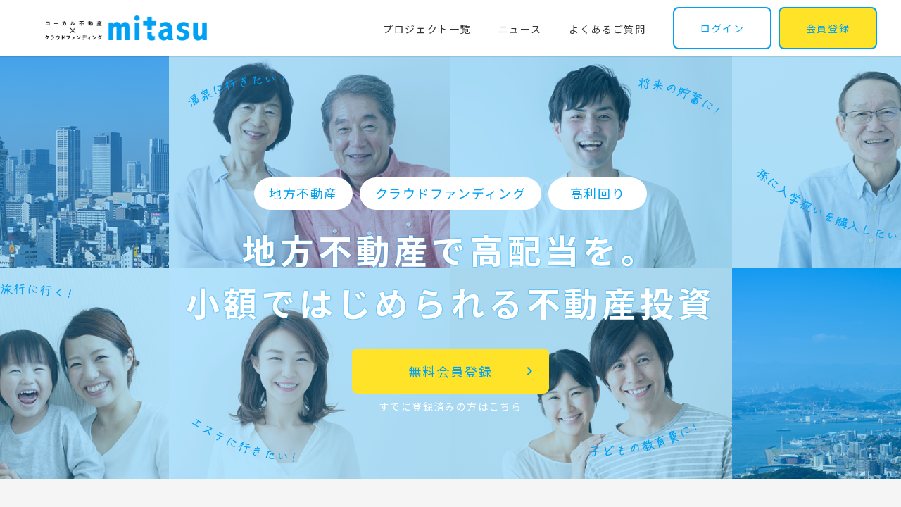

--- FILE ---
content_type: text/html; charset=utf-8
request_url: https://mitasu-funding.com/
body_size: 44306
content:
<!DOCTYPE html>
<html>
  <head>
    <meta charset="utf-8">
    <meta name="viewport" content="width=device-width, initial-scale=1, viewport-fit=cover">
    <title> mitasuファンディング</title>
    <meta name="description" content="説明">
<meta property="og:title" content=" mitasuファンディング">
<meta property="og:description" content="説明">
<meta property="og:type" content="website">
<meta property="og:url" content="https://mitasu-funding.com/">
<meta property="og:image" content="https://dr2s84yomh3bk.cloudfront.net/store/36815bb3fd24eebcfc57197f93b4d66d.png">
<meta property="og:site_name" content="mitasuファンディング">
<meta property="og:locale" content="ja_JP">
<meta name="twitter:card" content="summary_large_image">
<meta name="twitter:description" content="説明">
<meta name="twitter:image" content="https://dr2s84yomh3bk.cloudfront.net/store/36815bb3fd24eebcfc57197f93b4d66d.png">
    <meta name="csrf-param" content="authenticity_token" />
<meta name="csrf-token" content="jl7BG80Z46r0CMjMXFx88RxKX3jxXNAGpuA63spzzIFzuUyAx9-8BxsVCp8lZM6gePI6cVvmLmk6pFuL4OvUrQ" />
    

    
    
    <!-- Google Tag Manager -->
<script>(function(w,d,s,l,i){w[l]=w[l]||[];w[l].push({'gtm.start':
new Date().getTime(),event:'gtm.js'});var f=d.getElementsByTagName(s)[0],
j=d.createElement(s),dl=l!='dataLayer'?'&l='+l:'';j.async=true;j.src=
'https://www.googletagmanager.com/gtm.js?id='+i+dl;f.parentNode.insertBefore(j,f);
})(window,document,'script','dataLayer','GTM-PGLBDMF');</script>
<!-- End Google Tag Manager -->

      <!-- Google Tag Manager -->
  <script>(function(w,d,s,l,i){w[l]=w[l]||[];w[l].push({'gtm.start':
  new Date().getTime(),event:'gtm.js'});var f=d.getElementsByTagName(s)[0],
  j=d.createElement(s),dl=l!='dataLayer'?'&l='+l:'';j.async=true;j.src=
  'https://www.googletagmanager.com/gtm.js?id='+i+dl;f.parentNode.insertBefore(j,f);
  })(window,document,'script','fincfDataLayer','GTM-NV8XPGQ');</script>
  <!-- End Google Tag Manager -->


    <link rel="stylesheet" href="https://assets.fincf.net/bundles/style/customer_mitasu-955f1891b11e23de2b88.css" media="all" />
    
    <script src="https://assets.fincf.net/bundles/js/vendor-955f1891b11e23de2b88.js" defer="defer"></script>
    <script src="https://assets.fincf.net/bundles/js/customer-955f1891b11e23de2b88.js" defer="defer"></script>
    
    <link rel="icon" type="image/x-icon" href="https://dr2s84yomh3bk.cloudfront.net/store/0d7fa94f21d294cc34f3790d824cc4ff.ico" />
  </head>

  <body class="top">
    <script src="https://accounts.google.com/gsi/client" async defer></script>
    <!-- Google Tag Manager (noscript) -->
<noscript><iframe src="https://www.googletagmanager.com/ns.html?id=GTM-PGLBDMF"
height="0" width="0" style="display:none;visibility:hidden"></iframe></noscript>
<!-- End Google Tag Manager (noscript) -->
      <!-- Google Tag Manager (noscript) -->
  <noscript><iframe src="https://www.googletagmanager.com/ns.html?id=GTM-NV8XPGQ"
                    height="0" width="0" style="display:none;visibility:hidden"></iframe></noscript>
  <!-- End Google Tag Manager (noscript) -->

    
    <div class="layout">
      <header class="header">
  <div class="header-layout">
      <h1 class="header-logo">
      <a class="header-logo__link" href="/">
        <img alt="mitasuファンディング" class="header-logo__image" src="https://dr2s84yomh3bk.cloudfront.net/store/d7727a723c886bae00a565f305dfc965.png" />
</a>      <span class="is-hide">mitasuファンディング</span>
      </h1>

    <nav class="header-navi--pc">
      <ul class="header-navi__list">
        <li class="header-navi__item"><a class="header-navi__link" href="/projects">プロジェクト一覧</a></li>
        <li class="header-navi__item"><a class="header-navi__link" href="/news">ニュース</a></li>
        <li class="header-navi__item"><a class="header-navi__link" href="/pages/faq">よくあるご質問</a></li>
        <li class="header-navi__item--button">
            <a class="header-navi__button button-short--sub text-primary button-w140" href="/login">ログイン</a>
            <a class="header-navi__button button-short--action text-primary button-w140" href="/customers/new">会員登録</a>
        </li>
      </ul>
    </nav>

    <nav class="header-navi--sp">
      <div class="header-navi__item">
          <a class="header-navi__button--icon" href="/customers/new">
          <img alt="ログイン" class="" src="https://assets.fincf.net/bundles/img/mitasu/sp/login_icon-9e1143dbf44a2f063c58e83768c2c4b1.svg" />
</a>        <button name="button" type="button" class="header-navi__button--icon header-navi__button-menu" data-target="modalButton" data-modal-name="menu">
          <img alt="メニュー" class="" src="https://assets.fincf.net/bundles/img/mitasu/sp/menu_icon-7f667b41d4f783fe9c269a72c803dfe8.svg" />
</button>      </div>
      <div class="header-nav-inner__wrap is-hide" data-modal="menu">
        <div class="header-nav-inner">
          <div class="header-nav-inner__control">
            <button name="button" type="button" class="header-nav-inner__close" data-close="modalClose">
              <i class="material-icons">close</i>
</button>          </div>
          <ul class="header-nav-inner__list">
            <li class="header-nav-inner__item">
              <a class="header-nav-inner__link" href="/">
                トップページ
                <i class="material-icons button-icon-right">chevron_right</i>
</a>            </li>
            <li class="header-nav-inner__item">
              <a class="header-nav-inner__link" href="/projects">
                プロジェクト一覧
                <i class="material-icons button-icon-right">chevron_right</i>
</a>            </li>
            <li class="header-nav-inner__item">
              <a class="header-nav-inner__link" href="/news">
                ニュース
                <i class="material-icons button-icon-right">chevron_right</i>
</a>            </li>
            <li class="header-nav-inner__item">
              <a class="header-nav-inner__link" href="/pages/faq">
                よくあるご質問
                <i class="material-icons button-icon-right">chevron_right</i>
</a>            </li>
            <li class="header-nav-inner__item">
              <a class="header-nav-inner__link" href="/inquiries/new">
                お問い合わせ
                <i class="material-icons button-icon-right">chevron_right</i>
</a>            </li>
          </ul>
            <div class="header-nav-inner__button">
              <a class="header-navi__button button-base--inversion" href="/login">ログイン</a>
              <a class="header-navi__button button-short--action text-primary" href="/customers/new">会員登録</a>
            </div>
        </div>
      </div>
    </nav>
  </div>
</header>

        
      
      <section class="top-kv">
  <div class="top-kv__content">
    <div class="top-kv__sub-title">
      <div class="top-kv__sub-title-item">地方不動産</div>
      <div class="top-kv__sub-title-item">クラウドファンディング</div>
      <div class="top-kv__sub-title-item">高利回り</div>
    </div>
    <div class="top-kv__title">
      <span class="top-kv__title--small">地方不動産で高配当を。</span><br>
      <span class="inline-block">小額で</span><span class="inline-block">はじめられる</span><br class="is-sp">不動産投資
    </div>
    <a class="button-large--action top-kv__button text-primary" href="/customers/new">
      無料会員登録
      <i class="material-icons button-icon-right">chevron_right</i>
</a>    <a class="top-kv__login" href="/login">
      すでに登録済みの方はこちら
</a>  </div>
      <img class="top-kv__image is-pc" src="https://dr2s84yomh3bk.cloudfront.net/store/3654c2782502700ba5af693960c0883c.png" />
      <img class="top-kv__image is-sp" src="https://dr2s84yomh3bk.cloudfront.net/store/b8bb40e03fb2ea4cfaf6531f313f0c48.png" />
</section>
<div class="top-contents">
  <section class="bg-gray">
    <div class="layout-container  news-list-container">
      <div class="title-container--center news-list-container__title-warp">
        <h2 class="title-page--top title-page--top--news">
          <img alt="news" class="is-pc" src="https://assets.fincf.net/bundles/img/mitasu/pc/f_pc_news-8d6af14422b27e71cef1d259f6ee488c.png" />
          <img alt="news" class="is-sp" src="https://assets.fincf.net/bundles/img/mitasu/sp/f_sp_news-96b75ab282d8367b5946e9faf8234b17.png" />
        </h2>
        <span class="news-list-container__sub-title">お知らせ</span>
      </div>
      <ul class="news-list--top">
        <li class="news-list__item">
  <a class="news-list__link" href="/news/1076">
    <div class="news-list__date">2024.08.23</div>
    <div class="news-list__text">mitasuサービス終了とサイト閉鎖のご案内</div>
</a></li>
<li class="news-list__item">
  <a class="news-list__link" href="/news/525">
    <div class="news-list__date">2023.02.28</div>
    <div class="news-list__text">mitasu funding#4 募集開始のお知らせ</div>
</a></li>
<li class="news-list__item">
  <a class="news-list__link" href="/news/412">
    <div class="news-list__date">2022.09.16</div>
    <div class="news-list__text">iOS15.7搭載iPhoneでのeKYC実施の不具合について</div>
</a></li>

      </ul>
    </div>
  </section>
  <section id="new-project" class="bg--white new-project">
    <div class="layout-container layout-container--new-project">
      <h2 class="title-container--center">
        <span class="title-page__sub-title-image title-page__sub-title-image--pc"><img alt="news" src="https://assets.fincf.net/bundles/img/mitasu/pc/f_pc_project-5d5df3a533c97ab5621ccefe33fb0dc6.png" /></span>
        <span class="title-page__sub-title-image title-page__sub-title-image--sp"><img alt="news" src="https://assets.fincf.net/bundles/img/mitasu/sp/f_sp_project-9b00f1a5040c72a557f0cfdff9ed87be.png" /></span>
        <span class="title-page--top">不動産プロジェクト一覧</span>
      </h2>
      <div class="layout-column--wrap cassette-wrap cassette-wrap--top">
        <div class="cassette-item">
  <div class=badge--inactive>運用終了</div>
  <a class="cassette-link" href="/projects/1">
    <div class="cassette-image lazyload-parent">
      <div class="lazyload__img-wrap">
        <img alt="mitasu funding#4 米子市収益マンション" class="lazyload" src="https://dr2s84yomh3bk.cloudfront.net/store/8e42982a982e50b4af6f473852bf6c43.jpg" />
        <div class="cassette-deadline" style="display : none" >
          募集終了まであと
          <span class="data-number">
              1時間以内
          </span>
        </div>
      </div>
    </div>
      <div class="cassette-title">mitasu funding#4 米子市収益マンション</div>
    <div class="panel-contents--short cassette-block">
      <div class="cassette-amount">
        <dl class="cassette-amount__list">
          <dt class="cassette-amount__term">応募金額</dt>
          <dd class="cassette-amount__body project-application-amount"><span class="data-number">¥21,270,000</span></dd>
        </dl>
        <dl class="cassette-amount__list">
          <dt class="cassette-amount__term">募集金額</dt>
          <dd class="cassette-amount__body project-offer-amount">¥20,000,000</dd>
        </dl>
        <dl class="cassette-amount__list">
          <dt class="cassette-amount__term">組合型</dt>
          <dd class="cassette-amount__body">匿名組合</dd>
        </dl>
          <dl class="cassette-amount__list">
            <dt class="cassette-amount__term">募集方式</dt>
            <dd class="cassette-amount__body">抽選式</dd>
          </dl>
      </div>
      <div class="cassette-rate__wrap mb16">
        <div class="cassette-rate">
          <div class="cassette-rate__bar" style="width: 106%;"></div>
        </div>
        <div class="cassette-rate__value">106%</div>
      </div>
      <ul class="cassette-outline">
        <li class="cassette-outline__item">
          <div class="cassette-outline__title">想定利回り<br>(年利)</div>
          <div class="cassette-outline__data project-interest"><span class="data-number">7.0</span>%</div>
        </li>
        <li class="cassette-outline__item">
          <div class="cassette-outline__title">運用期間</div>
          <div class="cassette-outline__data project-term"><span class="data-number">365</span>日</div>
        </li>
        <li class="cassette-outline__item">
          <div class="cassette-outline__title">最低出資<br>金額(1口)</div>
          <div class="cassette-outline__data project-min-amount"><span class="data-number">¥10,000</span></div>
        </li>
      </ul>
    </div>
</a></div>
<div class="cassette-item">
  <div class=badge--inactive>運用終了</div>
  <a class="cassette-link" href="/projects/3">
    <div class="cassette-image lazyload-parent">
      <div class="lazyload__img-wrap">
        <img alt="mitasu funding♯3　甲府市アパートメント" class="lazyload" src="https://dr2s84yomh3bk.cloudfront.net/store/c95b54e9a9e10d9c0e97500bb67befcf.jpg" />
        <div class="cassette-deadline" style="display : none" >
          募集終了まであと
          <span class="data-number">
              1時間以内
          </span>
        </div>
      </div>
    </div>
      <div class="cassette-title">mitasu funding♯3　甲府市アパートメント</div>
    <div class="panel-contents--short cassette-block">
      <div class="cassette-amount">
        <dl class="cassette-amount__list">
          <dt class="cassette-amount__term">応募金額</dt>
          <dd class="cassette-amount__body project-application-amount"><span class="data-number">¥15,000,000</span></dd>
        </dl>
        <dl class="cassette-amount__list">
          <dt class="cassette-amount__term">募集金額</dt>
          <dd class="cassette-amount__body project-offer-amount">¥15,000,000</dd>
        </dl>
        <dl class="cassette-amount__list">
          <dt class="cassette-amount__term">組合型</dt>
          <dd class="cassette-amount__body">匿名組合</dd>
        </dl>
          <dl class="cassette-amount__list">
            <dt class="cassette-amount__term">募集方式</dt>
            <dd class="cassette-amount__body">先着順</dd>
          </dl>
      </div>
      <div class="cassette-rate__wrap mb16">
        <div class="cassette-rate">
          <div class="cassette-rate__bar" style="width: 100%;"></div>
        </div>
        <div class="cassette-rate__value">100%</div>
      </div>
      <ul class="cassette-outline">
        <li class="cassette-outline__item">
          <div class="cassette-outline__title">想定利回り<br>(年利)</div>
          <div class="cassette-outline__data project-interest"><span class="data-number">5.0</span>%</div>
        </li>
        <li class="cassette-outline__item">
          <div class="cassette-outline__title">運用期間</div>
          <div class="cassette-outline__data project-term"><span class="data-number">182</span>日</div>
        </li>
        <li class="cassette-outline__item">
          <div class="cassette-outline__title">最低出資<br>金額(1口)</div>
          <div class="cassette-outline__data project-min-amount"><span class="data-number">¥10,000</span></div>
        </li>
      </ul>
    </div>
</a></div>
<div class="cassette-item">
  <div class=badge--inactive>運用終了</div>
  <a class="cassette-link" href="/projects/2">
    <div class="cassette-image lazyload-parent">
      <div class="lazyload__img-wrap">
        <img alt="mitasu funding　＃ ２　大阪市城東区１棟収益マンション" class="lazyload" src="https://dr2s84yomh3bk.cloudfront.net/store/cd9322eb52adb16c01c7ab0e28b9608b.jpg" />
        <div class="cassette-deadline" style="display : none" >
          募集終了まであと
          <span class="data-number">
              1時間以内
          </span>
        </div>
      </div>
    </div>
      <div class="cassette-title">mitasu funding　＃ ２　大阪市城東区１棟収益マンション</div>
    <div class="panel-contents--short cassette-block">
      <div class="cassette-amount">
        <dl class="cassette-amount__list">
          <dt class="cassette-amount__term">応募金額</dt>
          <dd class="cassette-amount__body project-application-amount"><span class="data-number">¥7,300,000</span></dd>
        </dl>
        <dl class="cassette-amount__list">
          <dt class="cassette-amount__term">募集金額</dt>
          <dd class="cassette-amount__body project-offer-amount">¥5,000,000</dd>
        </dl>
        <dl class="cassette-amount__list">
          <dt class="cassette-amount__term">組合型</dt>
          <dd class="cassette-amount__body">匿名組合</dd>
        </dl>
          <dl class="cassette-amount__list">
            <dt class="cassette-amount__term">募集方式</dt>
            <dd class="cassette-amount__body">抽選式</dd>
          </dl>
      </div>
      <div class="cassette-rate__wrap mb16">
        <div class="cassette-rate">
          <div class="cassette-rate__bar" style="width: 146%;"></div>
        </div>
        <div class="cassette-rate__value">146%</div>
      </div>
      <ul class="cassette-outline">
        <li class="cassette-outline__item">
          <div class="cassette-outline__title">想定利回り<br>(年利)</div>
          <div class="cassette-outline__data project-interest"><span class="data-number">7.0</span>%</div>
        </li>
        <li class="cassette-outline__item">
          <div class="cassette-outline__title">運用期間</div>
          <div class="cassette-outline__data project-term"><span class="data-number">182</span>日</div>
        </li>
        <li class="cassette-outline__item">
          <div class="cassette-outline__title">最低出資<br>金額(1口)</div>
          <div class="cassette-outline__data project-min-amount"><span class="data-number">¥100,000</span></div>
        </li>
      </ul>
    </div>
</a></div>

      </div>
      <div class="layout-flex--center">
        <a class="button-large--line button-w320" href="/projects">
          プロジェクト一覧へ
          <i class="material-icons button-icon-right">chevron_right</i>
</a>      </div>
    </div>
  </section>

  <section id="summary" class="top-mitasu-summary">
    <div class="top-mitasu-summary__inner bg-blue">
      <div class="layout-container">
        <div class="top-mitasu-summary__about">
          <h2 class="top-mitasu-summary__title-wrap">
            <span class="top-mitasu-summary__title-image top-mitasu-summary__title-image--pc"><img alt="about" src="https://assets.fincf.net/bundles/img/mitasu/pc/f_pc_about-6b43798c7ce7cab1c0096465bfb9c53f.png" /></span>
            <span class="top-mitasu-summary__title-image top-mitasu-summary__title-image--sp"><img alt="about" src="https://assets.fincf.net/bundles/img/mitasu/sp/f_sp_about-83e2b2bb9aedb4a1e57fbcef43259acb.png" /></span>
            <span class="title-page--top top-mitasu-summary__title"><span class="inline-block">mitasuファンディング</span><span class="inline-block">とは？</span></span>
          </h2>
          <p class="top-mitasu-summary__text">
            <span class="inline-block-under-md">数多く存在する不動産投資×クラウドファンディング。</span>
            <span class="inline-block-under-md">私たちが他の企業と違うところは、地方不動産に焦点を当てたこと。</span>
            <span class="inline-block-under-md">都心と比べ、地方の不動産を運営することで、<br class="is-pc">
              より高い利回りを確保することができるところが強みです。</span>
            <span class="inline-block-under-md">また、自社提携先による買取保証を付けることで、<br class="is-pc">
            不動産投資の投資損失リスクを軽減することで安心して投資いただける環境を整えました。</span>
            <span class="inline-block-under-md">わたしたちは、地方不動産を正常な価値に引き上げ、<br class="is-pc">
            地方が見直される市場をつくりたいと思っています。</span>
          </p>
        </div>
      </div>

      <div class="top-points">
        <ol class="top-points__list layout-container">
          <li class="top-points__list-item">
            <dl class="top-points__list-content">
              <dt class="top-points__list-content-point-img">
                <img alt="point1" class="is-pc" src="https://assets.fincf.net/bundles/img/mitasu/pc/point01-bb1171da60d3e4d8a25a8715abfa77e8.svg" />
                <img alt="point1" class="is-sp" src="https://assets.fincf.net/bundles/img/mitasu/sp/point01_sp-f77ee1210c1a5a4a6b8df91b67ddd6ba.svg" />
              </dt>
              <dt class="top-points__list-content-title"><span class="inline-block">想定利回りが</span><span class="inline-block">高い</span></dt>
              <dd class="top-points__list-content-icon">
                <img alt="" class="top-points__list-content-icon-pc" src="https://assets.fincf.net/bundles/img/mitasu/pc/point01_img-26778b53720086192603a6c78313b7da.svg" />
                <img alt="" class="top-points__list-content-icon-sp" src="https://assets.fincf.net/bundles/img/mitasu/sp/point01_img_sp-768e87dc10b9aa870ad0ce68b59ed7de.svg" />
              </dd>
              <dd  class="top-points__list-content-text">都心の不動産よりも取得金額が低く済み、家賃収入は高水準の地方の中心地物件を対象とすることで想定利回りを高くすることができます。</dd>
            </dl>
          </li>
          <li class="top-points__list-item">
            <dl class="top-points__list-content">
              <dt class="top-points__list-content-point-img">
                <img alt="point2" class="is-pc" src="https://assets.fincf.net/bundles/img/mitasu/pc/point02-e67f924e8d259a26db8927423d8a9ec3.svg" />
                <img alt="point2" class="is-sp" src="https://assets.fincf.net/bundles/img/mitasu/sp/point02_sp-5d39b43d9ed0ba6c314193c5c1fd5041.svg" />
              </dt>
              <dt class="top-points__list-content-title"><span class="inline-block">地価の上昇が</span><span class="inline-block">見込める</span></dt>
              <dd class="top-points__list-content-icon">
                <img alt="" class="top-points__list-content-icon-pc" src="https://assets.fincf.net/bundles/img/mitasu/pc/point02_img-842925a81f18894536e70f7216368e28.svg" />
                <img alt="" class="top-points__list-content-icon-sp" src="https://assets.fincf.net/bundles/img/mitasu/sp/point02_img_sp-8b48b1c6c502273e498081c0e7820f0f.svg" />
              </dd>
              <dd  class="top-points__list-content-text">エリアにもよりますが、地方都市で地価の上昇傾向（0.5%）がある場合は、キャピタルゲインを期待しやすくなります。</dd>
            </dl>
          </li>
          <li class="top-points__list-item">
            <dl class="top-points__list-content">
              <dt class="top-points__list-content-point-img">
                <img alt="point3" class="is-pc" src="https://assets.fincf.net/bundles/img/mitasu/pc/point03-ad1ca4a3a6b96cbb7a0d175e01e20718.svg" />
                <img alt="point3" class="is-sp" src="https://assets.fincf.net/bundles/img/mitasu/sp/point03_sp-b60f942f48fde3502dad9f15d85f588d.svg" />
              </dt>
              <dt class="top-points__list-content-title"><span class="inline-block">分散投資が</span><span class="inline-block">できる</span></dt>
              <dd class="top-points__list-content-icon">
                <img alt="" class="top-points__list-content-icon-pc" src="https://assets.fincf.net/bundles/img/mitasu/pc/point03_img-db2553189d8675ff1a88f6e2375c6b0b.svg" />
                <img alt="" class="top-points__list-content-icon-sp" src="https://assets.fincf.net/bundles/img/mitasu/sp/point03_img_sp-a44f50613bd158a40e425d089fe7f9ce.svg" />
              </dd>
              <dd  class="top-points__list-content-text">多くの投資物件が大都市になっている中、災害や地震などの影響を一気に受ける可能性があります。複数地域に投資先を分散しリスクを軽減することができます。</dd>
            </dl>
          </li>
        </ol>
      </div>

      <div class="top-mitasu-structure layout-container">
        <h2 class="title-page--top title-page--top-structure title-container--center">
          mitasuの仕組み
        </h2>
        <div class="top-mitasu-structure__image">
          <img alt="" class="top-mitasu-structure__image-pc" src="https://assets.fincf.net/bundles/img/mitasu/pc/shikumi-d8e6464c6273bab10099684de04504be.png" />
          <img alt="" class="top-mitasu-structure__image-sp" src="https://assets.fincf.net/bundles/img/mitasu/sp/shikumi_sp-e985bbb1f13782cd1cd8c867ea185680.png" />
        </div>
        <div class="top-mitasu-structure__text">
          不動産特定共同事業法の電子取引認可に基づき、WEBサイト上で不動産投資が行える仕組みです。<br>
          投資家の皆様から資金を集め、その資金を元に不動産を取得・運用し（賃借や売却等）得られた利益の一部を、皆様に配当として還元いたします。
        </div>
      </div>
    </div>

    <div class="top-features layout-container">
      <h2 class="title-container--center">
        <span class="title-page__sub-title-image title-page__sub-title-image--pc"><img alt="features" src="https://assets.fincf.net/bundles/img/mitasu/pc/f_pc_features-b898e9c4c24cc41b7755459481de04aa.png" /></span>
        <span class="title-page__sub-title-image title-page__sub-title-image--sp"><img alt="features" src="https://assets.fincf.net/bundles/img/mitasu/sp/f_sp_features-4d2dc92c06ad0dc42767b00e67e99278.png" /></span>
        <span class="title-page--top">わたしたちが選ばれる理由</span>
      </h2>
      <ol class="top-features__reason-list">
        <li class="top-features__reason-list-item">
          <dl>
            <dt class="top-features__reason-list-title">専門家集団による<span class="inline-block">手堅い目利き</span></dt>
            <dd class="top-features__reason-list-img">
              <img alt="" class="top-features__reason-img-pc" src="https://assets.fincf.net/bundles/img/mitasu/pc/figure01-dcfc66aebb0b73b7a7ad16e214e7dea7.png" />
              <img alt="" class="top-features__reason-img-sp" src="https://assets.fincf.net/bundles/img/mitasu/sp/figure01_sp-2559dd34fd68e357b8ad40dda3125dd5.png" />
            </dd>
            <dd class="top-features__reason-list-text">各専門家を有することで、投資対象としての不動産に対し、リスクを洗い出し、また事前に検証、対策を検討することで、リスクを最低限に抑えること、コントロールすることができます。</dd>
          </dl>
        </li>
        <li class="top-features__reason-list-item">
          <dl>
            <dt class="top-features__reason-list-title">高付加価値を生み出す<span class="inline-block">地方不動産</span></dt>
            <dd class="top-features__reason-list-img">
              <img alt="" class="top-features__reason-img-pc" src="https://assets.fincf.net/bundles/img/mitasu/pc/figure02-e696a954bcf53440d9cafc314027200a.png" />
              <img alt="" class="top-features__reason-img-sp" src="https://assets.fincf.net/bundles/img/mitasu/sp/figure02_sp-b379090bb0c23a1ba49ed5a2bc4a46c1.png" />
            </dd>
            <dd class="top-features__reason-list-text">地域に精通した多彩な不動産のプロフェッショナル集団が、知見とスキルを活かし、利益を生み出しやすい不動産を目利き。ポテンシャルを最大限に引き出し、本来の不動産価値へと引き上げることができます。</dd>
          </dl>
        </li>
        <li class="top-features__reason-list-item">
          <dl>
            <dt class="top-features__reason-list-title">買取保証でさらに安心</dt>
            <dd class="top-features__reason-list-img">
              <img alt="" class="top-features__reason-img-pc" src="https://assets.fincf.net/bundles/img/mitasu/pc/figure03-1dd8124015cb5c2cb5708d1004de991a.png" />
              <img alt="" class="top-features__reason-img-sp" src="https://assets.fincf.net/bundles/img/mitasu/sp/figure03_sp-ba7454ac3c03f325b5eba8533e43af49.png" />
            </dd>
            <dd class="top-features__reason-list-text">提携先による買取保証を設定することで、投資損失のリスクを一定範囲に軽減することで、より投資を安全に初めていただけるようにした新しいかたちのクラウドファンディングです。</dd>
          </dl>
        </li>
        <li class="top-features__reason-list-item">
          <dl>
            <dt class="top-features__reason-list-title">高い利回りの提供</dt>
            <dd class="top-features__reason-list-img">
              <img alt="" class="top-features__reason-img-pc" src="https://assets.fincf.net/bundles/img/mitasu/pc/figure04-3573e8bd1ba038e9ea0860dfbaa3e3ab.png" />
              <img alt="" class="top-features__reason-img-sp" src="https://assets.fincf.net/bundles/img/mitasu/sp/figure04_sp-0f5d274b762d00073fe4dd3676c35cb4.png" />
            </dd>
            <dd class="top-features__reason-list-text">不動産の価値、リスクのコントロールを行った投資不動産物件は、安定的な利回りを提供できます。また通常の不動産投資と異なり、ほとんど手間がかからないことがポイントです。</dd>
          </dl>
        </li>
      </ol>
    </div>
  </section>

  <section id="flow_of_use" class="top-section bg--gray">
    <div class="layout-container">
      <div class="title-container--center">
        <h2 class="title-page--top">ご利用の流れ</h2>
      </div>
      <div class="top-step-horizontal">
        <ul class="top-step-horizontal__list">
          <li class="top-step-horizontal__item">
            <div class="top-step-horizontal__image">
              <img alt="" class="top-step-horizontal__icon" src="https://assets.fincf.net/bundles/img/icon_flow_01-b6c40443947d63dcd51be8470cf634b9.png" />
            </div>
            <div class="top-step-horizontal__text">会員登録<br>出資者登録</div>
          </li>
          <li class="top-step-horizontal__item">
            <div class="top-step-horizontal__image">
              <img alt="" class="top-step-horizontal__icon" src="https://assets.fincf.net/bundles/img/icon_flow_02-4d38b57b3f33dd4c33545685d38cc0b4.png" />
            </div>
            <div class="top-step-horizontal__text">プロジェクト選択<br>応募</div>
          </li>
          <li class="top-step-horizontal__item">
            <div class="top-step-horizontal__image">
              <img alt="" class="top-step-horizontal__icon" src="https://assets.fincf.net/bundles/img/icon_flow_03-f325cff0ede2a88badd37258c06b601f.png" />
            </div>
            <div class="top-step-horizontal__text">入金</div>
          </li>
          <li class="top-step-horizontal__item">
            <div class="top-step-horizontal__image">
              <img alt="" class="top-step-horizontal__icon" src="https://assets.fincf.net/bundles/img/icon_flow_04-105da6a70dc347de07e378e3b03172f4.png" />
            </div>
            <div class="top-step-horizontal__text">運用開始</div>
          </li>
          <li class="top-step-horizontal__item">
            <div class="top-step-horizontal__image">
              <img alt="" class="top-step-horizontal__icon" src="https://assets.fincf.net/bundles/img/icon_flow_05-5fde3637644eefcec3dca0b258b95201.png" />
            </div>
            <div class="top-step-horizontal__text">配当</div>
          </li>
        </ul>
      </div>
      <div class="top-step-contents">
        <div class="top-step">
          <ul class="top-step__list">
            <li class="top-step__item">
              <div class="top-step__title">
                <div class="top-step__flag">STEP<span class="top-step__number">1</span></div>
                会員登録
              </div>
              <div class="top-step__description">
                <p>会員登録ページにてメールアドレスを入力し会員登録を行います。<br>入力したメールアドレス宛に認証用メールが届きますので、本文に記載されている認証用URLをクリックし会員登録を完了させてください。</p>
              </div>
            </li>
            <li class="top-step__item">
              <div class="top-step__title">
                <div class="top-step__flag">STEP<span class="top-step__number">2</span></div>
                出資者登録
              </div>
              <div class="top-step__description">
                <p>マイぺージから出資者情報登録を行います。<br>
                  ご登録には本人確認のための身分証明書（運転免許証など）が必要となりますので、お手元にご用意ください。<br>
                  ●オンラインでの本人確認<br>スマートフォンを使い、オンラインで本人確認を行うことができます。即日～１営業日で審査が完了し、出資応募が可能になります。<br>
                  ●ハガキでの本人確認<br>身分証明書をアップロードし、後日届いた本人確認ハガキに記載されている「本人確認ID」をサイト上で入力いただくと、出資応募が可能になります。ハガキの郵送には１週間ほどかかる場合がございます。<br>
                  <span class="font-emphasis">審査内容に不備があった場合、ご登録から2～5営業日以内に、弊社からご登録いただいたメールアドレス宛にご連絡いたします。必ずご確認の上、修正をお願いいたします。
</span>
                </p>
              </div>
            </li>
          </ul>
        </div>
      </div>
      <div class="top-read-more">
        <button type="button" class="button-base--line top-read-more__button button-bg" data-target="accordionTrigger">
          <span class="more">詳細をもっと見る<i class="material-icons button-icon-right">add</i></span>
          <span class="close">詳細を閉じる<i class="material-icons button-icon-right">remove</i></span>
        </button>
        <div class="top-read-more__contents top-step-contents">
          <div class="top-step">
            <ul class="top-step__list">
              <li class="top-step__item">
                <div class="top-step__title">
                  <div class="top-step__flag">STEP<span class="top-step__number">3</span></div>
                  プロジェクトの選択
                </div>
                <div class="top-step__description">
                  <p>出資者情報登録完了後、プロジェクト一覧から投資するプロジェクトを選択してください。</p>
                </div>
              </li>
              <li class="top-step__item">
                <div class="top-step__title">
                  <div class="top-step__flag">STEP<span class="top-step__number">4</span></div>
                  プロジェクトへ応募する
                </div>
                <div class="top-step__description">
                  <p>投資するプロジェクトが決まったら、応募口数を選択した後、<br>・契約成立前書面<br>・電子取引に係る重要事項等説明書<br>の2点を必ずご確認ください。<br>上記をご確認いただけますと、応募ボタンがクリックできるようになります。</p>
                </div>
              </li>
              <li class="top-step__item">
                <div class="top-step__title">
                  <div class="top-step__flag">STEP<span class="top-step__number">5</span></div>
                  抽選<span class="step-aside">※抽選式プロジェクトの場合のみ</span>
                </div>
                <div class="top-step__description">
                  <p>プロジェクトに出資できる方は抽選によって決定します。<br>抽選は募集期間終了後に行い、結果についてはマイページのお知らせおよびメールにてご連絡いたします。</p>
                </div>
              </li>
              <li class="top-step__item">
                <div class="top-step__title">
                  <div class="top-step__flag">STEP<span class="top-step__number">6</span></div>
                  出資確定
                </div>
                <div class="top-step__description">
                  <p>当選されたお客様は、応募いただいたプロジェクトの詳細から「契約成立時書面」をご確認いただいた上で「出資確定」ボタンをクリックしてください。<br>出資確定後に入金口座等をマイページのお知らせおよびメールにてご連絡いたします。</p>
                </div>
              </li>
              <li class="top-step__item">
                <div class="top-step__title">
                  <div class="top-step__flag">STEP<span class="top-step__number">7</span></div>
                  入金
                </div>
                <div class="top-step__description">
                  <p>マイページのお知らせおよびメールに記載された「入金口座」に、入金期日までに出資金のお振込をお願いいたします。<br>
                    恐れ入りますが、振込手数料についてはお客様にてご負担をお願いいたします。</p>
                </div>
              </li>
              <li class="top-step__item">
                <div class="top-step__title">
                  <div class="top-step__flag">STEP<span class="top-step__number">8</span></div>
                  運用開始
                </div>
                <div class="top-step__description">
                  <p>運用開始日になりましたら、投資いただいた資金を元に運用を開始いたします。</p>
                </div>
              </li>
              <li class="top-step__item">
                <div class="top-step__title">
                  <div class="top-step__flag">STEP<span class="top-step__number">9</span></div>
                  配当
                </div>
                <div class="top-step__description">
                  <p>配当金のお振込みが完了しましたら、配当結果をマイページのお知らせおよびメールにてお知らせいたします。<br>運用終了月の翌々月までに配当および出資金をお振込いたします。</p>
                  <p>※配当のお振込条件に付きましては、プロジェクトにより異なる場合がございます。</p>
                </div>
              </li>
            </ul>
          </div>
        </div>
      </div>
    </div>
  </section>
  <div class="is-sp sticky top-contents__sticky">
    <ul class="top-sp-menu">
      <li class="top-sp-menu__item">
        <a class="top-sp-menu__link" data-target="smoothScroll" href="#new-project">
          <i class="material-icons top-sp-menu__icon">business</i>
          最新プロジェクト
</a>      </li>
      <li class="top-sp-menu__item">
        <a class="top-sp-menu__link" data-target="smoothScroll" href="#summary">
          <i class="material-icons top-sp-menu__icon">description</i>
          サービスについて
</a>      </li>
      <li class="top-sp-menu__item">
        <a class="top-sp-menu__link" data-target="smoothScroll" href="#flow_of_use">
          <i class="material-icons top-sp-menu__icon">import_contacts</i>
          ご利用の流れ
</a>      </li>
    </ul>
  </div>
</div>

      <footer class="footer">
  <div class="layout-container">
    <a class="footer-logo" href="/">
      <img class="footer-logo__image" src="https://dr2s84yomh3bk.cloudfront.net/store/857c662d0c83cb30d0fad93080dcd96a.png" />
</a>    <nav class="footer-nav">
      <ul class="footer-nav__list">
        <li class="footer-nav__item--title">メニュー</li>
        <li class="footer-nav__item"><a class="footer-nav__link" href="/projects">プロジェクト一覧</a></li>
        <li class="footer-nav__item"><a class="footer-nav__link" href="/news">ニュース</a></li>
        <li class="footer-nav__item"><a class="footer-nav__link" href="/pages/faq">よくあるご質問</a></li>
        <li class="footer-nav__item"><a class="footer-nav__link" href="/inquiries/new">お問い合わせ</a></li>
      </ul>
      <ul class="footer-nav__list">
        <li class="footer-nav__item--title">サービスについて</li>
        <li class="footer-nav__item"><a class="footer-nav__link" href="/pages/terms-of-service">サイト利用規約</a></li>
        <li class="footer-nav__item"><a class="footer-nav__link" href="/pages/privacy-policy">勧誘方針</a></li>
        <li class="footer-nav__item"><a class="footer-nav__link" href="/pages/personal-data">個人情報の取扱いについて</a></li>
        <li class="footer-nav__item"><a class="footer-nav__link" href="/pages/antisocial-policy">反社会的勢力に対する基本方針</a></li>
        <li class="footer-nav__item"><a class="footer-nav__link" href="/pages/electronic-document">電子交付について</a></li>
        <li class="footer-nav__item"><a class="footer-nav__link" href="/pages/security-policy">情報セキュリティ方針</a></li>
        <li class="footer-nav__item"><a class="footer-nav__link" href="/pages/information-system-policy">電子情報処理組織の管理に関する基本方針</a></li>
        <li class="footer-nav__item"><a class="footer-nav__link" href="/pages/risks">主なリスクについて</a></li>
        <li class="footer-nav__item"><a class="footer-nav__link" href="/pages/cooling-off">クーリングオフについて</a></li>
        <li class="footer-nav__item"><a class="footer-nav__link" href="/pages/application-forms">各種申請書</a></li>
        <li class="footer-nav__item"><a class="footer-nav__link" href="/pages/operation-managers">業務管理者名簿</a></li>
      </ul>
      <ul class="footer-nav__list">
        <li class="footer-nav__item--title">運営会社について</li>
        <li class="footer-nav__item">
          会社名： ヤマワケエステート株式会社
        </li>
        <li class="footer-nav__item">
          不動産特定共同事業の種別：第1号及び第2号事業者
        </li>
        <li class="footer-nav__item">
          不動産特定共同事業許可番号：大阪府知事第19号
        </li>
        <li class="footer-nav__item">
          代表取締役：上川健治
        </li>
        <li class="footer-nav__item">
          住所：〒541-0041 大阪府大阪市中央区北浜2‐3‐14‐3F
        </li>
        <li class="footer-nav__item">
          電話番号：050-3662-7301
        </li>
        <li class="footer-nav__item">
          宅地建物取引業：大阪府知事(1)第62854号
        </li>
        <li class="footer-nav__item">
          業務管理者：上川健治
        </li>
      </ul>
    </nav>
    <div class="footer-bottom">
      <div class="footer-note">
        弊社のクラウドファンディングでは不動産特定共同事業法に基づく電子取引業務を行います。<br>
        当サイトで表示されている「利回り」はあくまで「想定利回り」であり、「利回り」の保証は法令に基づき一切行っておりません。
      </div>
    </div>
  </div>
  <div class="footer-copyright">
    <div class="layout-container">&copy; 2022 CAL Inc.</div>
  </div>
</footer>

    </div>
  </body>
</html>


--- FILE ---
content_type: text/css
request_url: https://assets.fincf.net/bundles/style/customer_mitasu-955f1891b11e23de2b88.css
body_size: 17900
content:
@import url(https://fonts.googleapis.com/css?family=Noto+Sans+JP:400,700&display=swap&subset=japanese);@import url(https://fonts.googleapis.com/icon?family=Material+Icons);
/*! normalize.css v8.0.1 | MIT License | github.com/necolas/normalize.css */html{line-height:1.15;-webkit-text-size-adjust:100%}body{margin:0}main{display:block}h1{font-size:2em;margin:.67em 0}hr{box-sizing:content-box;height:0;overflow:visible}pre{font-family:monospace,monospace;font-size:1em}a{background-color:transparent}abbr[title]{border-bottom:none;text-decoration:underline;-webkit-text-decoration:underline dotted;text-decoration:underline dotted}b,strong{font-weight:bolder}code,kbd,samp{font-family:monospace,monospace;font-size:1em}small{font-size:80%}sub,sup{font-size:75%;line-height:0;position:relative;vertical-align:baseline}sub{bottom:-.25em}sup{top:-.5em}img{border-style:none}button,input,optgroup,select,textarea{font-family:inherit;font-size:100%;line-height:1.15;margin:0}button,input{overflow:visible}button,select{text-transform:none}[type=button],[type=reset],[type=submit],button{-webkit-appearance:button}[type=button]::-moz-focus-inner,[type=reset]::-moz-focus-inner,[type=submit]::-moz-focus-inner,button::-moz-focus-inner{border-style:none;padding:0}[type=button]:-moz-focusring,[type=reset]:-moz-focusring,[type=submit]:-moz-focusring,button:-moz-focusring{outline:1px dotted ButtonText}fieldset{padding:.35em .75em .625em}legend{box-sizing:border-box;color:inherit;display:table;max-width:100%;padding:0;white-space:normal}progress{vertical-align:baseline}textarea{overflow:auto}[type=checkbox],[type=radio]{box-sizing:border-box;padding:0}[type=number]::-webkit-inner-spin-button,[type=number]::-webkit-outer-spin-button{height:auto}[type=search]{-webkit-appearance:textfield;outline-offset:-2px}[type=search]::-webkit-search-decoration{-webkit-appearance:none}::-webkit-file-upload-button{-webkit-appearance:button;font:inherit}details{display:block}summary{display:list-item}[hidden],template{display:none}:root{--primary:#272f59;--secondary:#27a185;--accent:#f06a16;--error:#d0021b;--success:#56a900;--text-primary:#424242;--primary:#00a1f4;--secondary:#00a1f4;--accent:#ffe328}.lazyload-parent{position:relative}.lazyload-parent:before{display:block;width:100%;padding-top:56.25%;content:""}.lazyload-parent--square:before{padding-top:100%}.lazyload-parent .lazyload__img-wrap{position:absolute;top:0;right:0;bottom:0;left:0;overflow:hidden;background-color:#fff}.lazyload-parent .lazyload__img-wrap .lazyload{position:absolute;top:50%;left:0;width:100%;transform:translateY(-50%)}@supports(object-fit:cover){.lazyload-parent .lazyload__img-wrap .lazyload{top:0;object-fit:cover;transform:none}}.lazyload-parent .lazyload__img-wrap .lazyload-effect{opacity:0;transition:opacity 1s}.lazyload-parent .lazyload__img-wrap .lazyload-effect.lazyloaded{opacity:1}.font-bold{font-weight:600}.font-normal{font-weight:400}.text-primary{color:var(--primary)!important}.text-secondary{color:var(--secondary)!important}.text-accent{color:var(--accent)!important}.text-base{color:var(--text-primary)!important}.inline-block{display:inline-block}.font-emphasis{color:#d0021b}.is-hide{display:none;height:0;font-size:0}.text-align-left{text-align:left!important}.text-align-right{text-align:right!important}.text-align-center{text-align:center!important}.bg--gray{background-color:#fafafa!important}.bg--white{background-color:#fff!important}.sp-line{border-bottom:1px solid #e0e0e0}@media screen and (min-width:768px){.sp-line{border-bottom:none}}.is-sp{display:block}@media screen and (min-width:768px){.is-sp{display:none}}.is-pc{display:none}@media screen and (min-width:768px){.is-pc{display:block}}.paragraph{font-size:.875rem}@media screen and (min-width:768px){.paragraph{font-size:1rem}}.paragraph .paragraph__link{color:var(--primary)}.sticky{position:sticky;top:0}.sticky:after,.sticky:before{display:table;content:""}.visually-hidden{position:absolute!important;width:1px!important;height:1px!important;padding:0!important;margin:-1px!important;overflow:hidden!important;clip:rect(0,0,0,0)!important;white-space:nowrap!important;border:0!important}.mt0{margin-top:0!important}.mr0{margin-right:0!important}.mb0{margin-bottom:0!important}.ml0{margin-left:0!important}.mAll0{margin:0!important}.pt0{padding-top:0!important}.pr0{padding-right:0!important}.pb0{padding-bottom:0!important}.pl0{padding-left:0!important}.pAll0{padding:0!important}.mt8{margin-top:.5rem!important}.mr8{margin-right:.5rem!important}.mb8{margin-bottom:.5rem!important}.ml8{margin-left:.5rem!important}.mAll8{margin:.5rem!important}.pt8{padding-top:.5rem!important}.pr8{padding-right:.5rem!important}.pb8{padding-bottom:.5rem!important}.pl8{padding-left:.5rem!important}.pAll8{padding:.5rem!important}.mt16{margin-top:1rem!important}.mr16{margin-right:1rem!important}.mb16{margin-bottom:1rem!important}.ml16{margin-left:1rem!important}.mAll16{margin:1rem!important}.pt16{padding-top:1rem!important}.pr16{padding-right:1rem!important}.pb16{padding-bottom:1rem!important}.pl16{padding-left:1rem!important}.pAll16{padding:1rem!important}.mt24{margin-top:1.5rem!important}.mr24{margin-right:1.5rem!important}.mb24{margin-bottom:1.5rem!important}.ml24{margin-left:1.5rem!important}.mAll24{margin:1.5rem!important}.pt24{padding-top:1.5rem!important}.pr24{padding-right:1.5rem!important}.pb24{padding-bottom:1.5rem!important}.pl24{padding-left:1.5rem!important}.pAll24{padding:1.5rem!important}.mt32{margin-top:2rem!important}.mr32{margin-right:2rem!important}.mb32{margin-bottom:2rem!important}.ml32{margin-left:2rem!important}.mAll32{margin:2rem!important}.pt32{padding-top:2rem!important}.pr32{padding-right:2rem!important}.pb32{padding-bottom:2rem!important}.pl32{padding-left:2rem!important}.pAll32{padding:2rem!important}.mt40{margin-top:2.5rem!important}.mr40{margin-right:2.5rem!important}.mb40{margin-bottom:2.5rem!important}.ml40{margin-left:2.5rem!important}.mAll40{margin:2.5rem!important}.pt40{padding-top:2.5rem!important}.pr40{padding-right:2.5rem!important}.pb40{padding-bottom:2.5rem!important}.pl40{padding-left:2.5rem!important}.pAll40{padding:2.5rem!important}.mt48{margin-top:3rem!important}.mr48{margin-right:3rem!important}.mb48{margin-bottom:3rem!important}.ml48{margin-left:3rem!important}.mAll48{margin:3rem!important}.pt48{padding-top:3rem!important}.pr48{padding-right:3rem!important}.pb48{padding-bottom:3rem!important}.pl48{padding-left:3rem!important}.pAll48{padding:3rem!important}.mt56{margin-top:3.5rem!important}.mr56{margin-right:3.5rem!important}.mb56{margin-bottom:3.5rem!important}.ml56{margin-left:3.5rem!important}.mAll56{margin:3.5rem!important}.pt56{padding-top:3.5rem!important}.pr56{padding-right:3.5rem!important}.pb56{padding-bottom:3.5rem!important}.pl56{padding-left:3.5rem!important}.pAll56{padding:3.5rem!important}.mt64{margin-top:4rem!important}.mr64{margin-right:4rem!important}.mb64{margin-bottom:4rem!important}.ml64{margin-left:4rem!important}.mAll64{margin:4rem!important}.pt64{padding-top:4rem!important}.pr64{padding-right:4rem!important}.pb64{padding-bottom:4rem!important}.pl64{padding-left:4rem!important}.pAll64{padding:4rem!important}.mt72{margin-top:4.5rem!important}.mr72{margin-right:4.5rem!important}.mb72{margin-bottom:4.5rem!important}.ml72{margin-left:4.5rem!important}.mAll72{margin:4.5rem!important}.pt72{padding-top:4.5rem!important}.pr72{padding-right:4.5rem!important}.pb72{padding-bottom:4.5rem!important}.pl72{padding-left:4.5rem!important}.pAll72{padding:4.5rem!important}.mt80{margin-top:5rem!important}.mr80{margin-right:5rem!important}.mb80{margin-bottom:5rem!important}.ml80{margin-left:5rem!important}.mAll80{margin:5rem!important}.pt80{padding-top:5rem!important}.pr80{padding-right:5rem!important}.pb80{padding-bottom:5rem!important}.pl80{padding-left:5rem!important}.pAll80{padding:5rem!important}*{box-sizing:border-box;-webkit-tap-highlight-color:rgba(0,0,0,0)}:root{font-size:16px}body{-webkit-font-smoothing:antialiased;-moz-osx-font-smoothing:grayscale;line-height:1.5;color:var(--text-primary);word-wrap:break-word;overflow-wrap:break-word}@media screen and (min-width:768px){body{background-color:#fafafa}}h1,h2,h3,h4,h5,h6{margin:0}ul{list-style-type:none}li,ul{padding:0;margin:0}a{box-sizing:border-box;color:#3e8dff;text-decoration:none;cursor:pointer}a,a:focus,a:hover{transition:opacity .3s}a:focus,a:hover{opacity:.6}a:focus{outline:none;box-shadow:0 0 4px 1px #3e8dff}select,textarea{appearance:none;outline:none;-webkit-tap-highlight-color:rgba(0,0,0,0)}select{border:0}select::-ms-expand{display:none}input{appearance:none}input[type=checkbox],input[type=radio]{opacity:0}input[type=submit]{background-color:#fff;border:0}button{border:0}img{max-width:100%;vertical-align:bottom}fieldset{min-inline-size:auto;border:none}.button-base--action,.button-base--gray,.button-base--inversion,.button-base--line,.button-base--sub,.button-large--action,.button-large--line,.button-large--sub,.button-short--action,.button-short--gray,.button-short--inversion,.button-short--line,.button-short--sub,.button-short-base--line{position:relative;display:flex;align-items:center;justify-content:center;width:100%;font-weight:600;cursor:pointer}.button-base--action:focus,.button-base--gray:focus,.button-base--inversion:focus,.button-base--line:focus,.button-base--sub:focus,.button-large--action:focus,.button-large--line:focus,.button-large--sub:focus,.button-short--action:focus,.button-short--gray:focus,.button-short--inversion:focus,.button-short--line:focus,.button-short--sub:focus,.button-short-base--line:focus{outline:none}.button-base--action:disabled,.button-base--gray:disabled,.button-base--inversion:disabled,.button-base--line:disabled,.button-base--sub:disabled,.button-large--action:disabled,.button-large--line:disabled,.button-large--sub:disabled,.button-short--action:disabled,.button-short--gray:disabled,.button-short--inversion:disabled,.button-short--line:disabled,.button-short--sub:disabled,.button-short-base--line:disabled{color:#bdbdbd;cursor:not-allowed;background-color:#eee}.button-base--action:disabled:hover,.button-base--gray:disabled:hover,.button-base--inversion:disabled:hover,.button-base--line:disabled:hover,.button-base--sub:disabled:hover,.button-large--action:disabled:hover,.button-large--line:disabled:hover,.button-large--sub:disabled:hover,.button-short--action:disabled:hover,.button-short--gray:disabled:hover,.button-short--inversion:disabled:hover,.button-short--line:disabled:hover,.button-short--sub:disabled:hover,.button-short-base--line:disabled:hover{opacity:1}.button-base--action:disabled:focus,.button-base--gray:disabled:focus,.button-base--inversion:disabled:focus,.button-base--line:disabled:focus,.button-base--sub:disabled:focus,.button-large--action:disabled:focus,.button-large--line:disabled:focus,.button-large--sub:disabled:focus,.button-short--action:disabled:focus,.button-short--gray:disabled:focus,.button-short--inversion:disabled:focus,.button-short--line:disabled:focus,.button-short--sub:disabled:focus,.button-short-base--line:disabled:focus{outline:none}.button-base--action,.button-base--gray,.button-base--inversion,.button-base--line,.button-base--sub{height:2.875rem;font-size:.875rem;border-radius:2px}@media screen and (min-width:768px){.button-base--action,.button-base--gray,.button-base--inversion,.button-base--line,.button-base--sub{height:3.5rem;font-size:1rem}}.button-short-base--line{height:2.25rem;font-size:.75rem;border-radius:2px}@media screen and (min-width:768px){.button-short-base--line{height:2.875rem;font-size:.875rem}}.button-short--action,.button-short--gray,.button-short--inversion,.button-short--line,.button-short--sub{font-size:.75rem;padding:.5rem .75rem;border-radius:2px}.button-large--action,.button-large--line,.button-large--sub{height:3.5rem;font-size:1rem;border-radius:8px}@media screen and (min-width:768px){.button-large--action,.button-large--line,.button-large--sub{height:4.125rem;font-size:1.125rem}}.button-base--action,.button-large--action,.button-short--action{color:#fff;background-color:var(--accent)}@media screen and (min-width:768px){.button-base--action,.button-large--action,.button-short--action{transition:opacity .3s}.button-base--action:hover,.button-large--action:hover,.button-short--action:hover{opacity:.75}}.button-base--sub,.button-large--sub,.button-short--sub{color:#575757;background-color:#fff}@media screen and (min-width:768px){.button-base--sub,.button-large--sub,.button-short--sub{transition:opacity .3s}.button-base--sub:hover,.button-large--sub:hover,.button-short--sub:hover{opacity:.75}}.button-base--line,.button-large--line,.button-short--line,.button-short-base--line{color:#fff;background-color:var(--primary)}@media screen and (min-width:768px){.button-base--line,.button-large--line,.button-short--line,.button-short-base--line{transition:opacity .3s}.button-base--line:hover,.button-large--line:hover,.button-short--line:hover,.button-short-base--line:hover{opacity:.75}}.button-base--inversion,.button-short--inversion{color:var(--primary);background-color:#fff;border:1px solid #fff}@media screen and (min-width:768px){.button-base--inversion,.button-short--inversion{transition:background .3s}.button-base--inversion:hover,.button-short--inversion:hover{color:var(--primary);background-color:#fff;opacity:1;transition:background .3s}}.button-base--gray,.button-short--gray{color:var(--text-primary);background-color:#eee;box-shadow:none}@media screen and (min-width:768px){.button-base--gray,.button-short--gray{transition:opacity .3s}.button-base--gray:hover,.button-short--gray:hover{opacity:.75}}.button-base--check:not(.is-active){color:#bdbdbd;pointer-events:none;cursor:not-allowed;background-color:#eee;box-shadow:none}.button-base--check:not(.is-active):hover{opacity:1}.button-base--check:not(.is-active):focus{outline:none;box-shadow:none}.button-w92{width:5.75rem}.button-w140{width:8.75rem}.button-w164{width:10.25rem}@media screen and (min-width:768px){.button-w182{width:11.375rem}}@media screen and (min-width:768px){.button-w288{width:18rem}}@media screen and (min-width:768px){.button-w234{width:14rem}}@media screen and (min-width:768px){.button-w320{width:20rem}}@media screen and (min-width:768px){.button-w344{width:21.5rem}}@media screen and (min-width:768px){.button-w360{width:22.5rem}}.button-icon-right{position:absolute;right:1rem}.button-row{margin-top:1rem}#corporate-registrations .button-base--action,.mypage-column .button-base--action,.panel .button-base--action{background-color:var(--primary)}.header{position:relative;z-index:50;background-color:#fff;box-shadow:0 1px 1px 0 rgba(0,0,0,.1)}.header-layout{height:3.4375rem;display:flex;align-items:center;justify-content:space-between;max-width:calc(1200px + 2rem);padding-right:.93rem;padding-left:1.25rem;margin:0 auto}@media screen and (min-width:768px){.header-layout{height:5rem;padding-right:.62rem;padding-left:2.5rem}}.header-logo{font-size:.625rem}.header-logo__link{width:10.875rem;display:inline-block}@media screen and (min-width:1024px){.header-logo__link{width:14.375rem}}.header-logo__image{max-height:40px;vertical-align:middle}.header-navi--pc{display:none}@media screen and (min-width:768px){.header-navi--pc{display:flex;align-items:center;letter-spacing:.1em}}.header-navi--sp{display:block}@media screen and (min-width:768px){.header-navi--sp{display:none}}.header-navi__list{display:flex;align-items:center}.header-navi__item{display:flex}@media screen and (min-width:768px){.header-navi__item{display:block;margin-right:1rem}}@media screen and (min-width:1024px){.header-navi__item{margin-right:2.43rem}}@media screen and (min-width:768px){.header-navi__item--button{display:flex}}.header-navi__link{font-size:.75rem;color:#333}@media screen and (min-width:1024px){.header-navi__link{font-size:.875rem}}.header-navi__button{width:10rem;height:3.375rem;font-size:.875rem;font-weight:400;border:2px solid var(--primary);border-radius:8px}@media screen and (min-width:768px){.header-navi__button{width:5.75rem}}@media screen and (min-width:1024px){.header-navi__button{width:8.75rem;height:3.75rem}}.header-navi__button:not(:last-child){margin-right:.62rem}.header-navi__button--icon{width:2.25rem;height:2.25rem;line-height:1;text-align:center;background-color:#fff}@media screen and (min-width:768px){.header-navi__button--icon:last-child{width:auto}}.header-navi__button--icon:not(:last-child){margin-right:.31rem}.header-navi__button-menu{padding:0}.header-navi__button-text{font-size:.5rem;display:block}.header-nav-inner{position:absolute;top:0;right:0;bottom:0;left:0;width:100%;overflow:auto}.header-nav-inner__wrap{position:absolute;top:0;left:0;width:100%;min-height:100vh;background-color:#46befc}.header-nav-inner__control{height:3.5rem;position:relative;display:flex;align-items:center;margin-right:1rem}.header-nav-inner__close{width:2.5rem;display:block;padding:.5rem 0;margin-left:auto;line-height:1;color:#fff;text-align:center;background-color:transparent}.header-nav-inner__close .material-icons{margin:-.5rem -.75rem 0 0;font-size:2.25rem}.header-nav-inner__list{padding:0 0 1.5rem;margin:0 1.25rem}.header-nav-inner__link{font-size:1rem;display:block;width:100%;padding:.5rem 0 1rem;margin-bottom:.5rem;color:#fff;text-align:left;background-color:transparent;border-bottom:1px solid #fff}.header-nav-inner__link--icon{display:flex;align-items:center;justify-content:space-between}.header-nav-inner__link--icon:focus{outline:none}.header-nav-inner__button{display:flex;justify-content:space-between;max-width:335px;padding:0 1.25rem;margin:0 auto}.header-nav-inner__icon{transition:.3s}.is-open .header-nav-inner__icon{transition:.3s;transform:scaleY(-1)}.header-nav-accordion{height:0;overflow:hidden;background-color:#eee;opacity:0;transition:.3s}.is-open~.header-nav-accordion{height:auto;padding:1rem 0;margin-bottom:.5rem;opacity:1;transition:.3s}.header-nav-accordion__link{font-size:.875rem;display:block;padding:.75rem 3rem;color:#333}.header-alert{background-color:#ffe7d7}.header-alert__link{display:block;padding:.75rem 0}.header-alert__inner{font-size:.75rem;display:flex;align-items:center;max-width:calc(1200px + 2rem);padding-right:1rem;padding-left:1rem;margin:0 auto;color:#212121}@media screen and (min-width:768px){.header-alert__inner{font-size:.875rem}}.header-alert__icon{font-size:1.25rem;margin-right:.5rem;color:#f06a16}.header-alert__accent{font-weight:600;text-decoration:underline}.layout{display:flex;flex-direction:column;min-height:100vh}.layout-container{width:100%;max-width:calc(1080px + 2rem);padding-right:1rem;padding-left:1rem;margin:0 auto}@media screen and (min-width:768px){.layout-column{display:flex}}.layout-column--wrap{margin:0 -.5rem}@media screen and (min-width:768px){.layout-column--wrap{display:flex;flex-wrap:wrap;margin:0 -1rem}}@media screen and (min-width:768px){.layout-column__main{width:44rem;flex:1 1 auto}}.layout-column__side{margin:1rem 0 0;background:#fff}@media screen and (min-width:768px){.layout-column__side{flex:1 0 auto;margin:0 0 0 32px;background:none;border:none;width:21.5rem}}.layout-column__half:last-child{margin-top:1.5rem}@media screen and (min-width:768px){.layout-column__half:last-child{margin-top:0;margin-left:3.5rem}}@media screen and (min-width:768px){.layout-column__half{width:100%}}@media screen and (min-width:768px){.layout-single{width:40rem;margin:3rem auto 0}}.layout-single__form{padding-top:2rem}@media screen and (min-width:768px){.layout-single__form{padding:3.5rem 5rem 4rem}}.layout-single__form .form-wrap{margin-top:1.5rem}@media screen and (min-width:768px){.layout-single__form .form-wrap{margin-top:2rem}}.layout-flex--space{display:flex;justify-content:space-around}.layout-flex--center{display:flex;justify-content:center}.form-input{font-size:1rem;display:block;width:100%;height:2.75rem;padding:0 .75rem;line-height:2.75rem;color:var(--text-primary);background-color:#f5f5f5;border:1px solid #e0e0e0;border-radius:4px}.form-input::-webkit-inner-spin-button,.form-input::-webkit-outer-spin-button{-webkit-appearance:none;margin:0}.form-input:-ms-input-placeholder{font-weight:400;color:#9e9e9e}.form-input::placeholder{font-weight:400;color:#9e9e9e}.form-input:focus{background-color:#fff;border:1px solid var(--secondary);outline:none}.form-input:read-only:focus{background-color:#f5f5f5;border:1px solid #e0e0e0;outline:none}@media screen and (min-width:768px){.form-input{font-size:.875rem;height:3rem;padding:0 1rem;line-height:3rem}}.form-input__wrap{padding:0;margin:0 0 1rem}@media screen and (min-width:768px){.form-input__wrap{margin-bottom:1.5rem}}.form-input__wrap--button{margin-top:2rem;margin-bottom:1.5rem}@media screen and (min-width:768px){.form-input__wrap--button{margin-top:2.5rem;margin-bottom:2rem}}.form-input__note{font-size:.75rem;display:block;margin-top:.5rem;color:var(--text-primary)}.form-input__note .list-disc{position:relative;padding-left:1rem}.form-input__note .list-disc:before{position:absolute;top:7px;left:.5rem;display:block;width:2px;height:2px;content:"";background-color:var(--text-primary);border-radius:50%}@media screen and (min-width:768px){.form-input__note{font-size:.875rem}}.form-input__error{font-size:.75rem;display:block;margin-top:.5rem;color:var(--error)}.form-input__error+.form-input__note{margin-top:0}.form-input__error.age-warning-message{font-size:.875rem;display:none}.form-input__error-box{font-size:.75rem;display:block;padding:.5rem 1rem;line-height:1.2;background-color:#ffeaed;border:1px solid var(--error)}@media screen and (min-width:768px){.form-input__error-box{display:inline-block}}.form-input.is-error{background-color:#ffeaed;border:1px solid var(--error)}.form-input.is-error:focus{background-color:#fff}.form-input-textarea{height:auto;padding:.75rem;line-height:1.5;resize:vertical}@media screen and (min-width:768px){.form-input-textarea{padding:1rem}}.form-number{width:64px;padding:0 .62rem;margin:0 .75rem;text-align:right;-moz-appearance:textfield}@media screen and (min-width:768px){.form-number{width:68px;padding:0 .75rem}}.form-number::-webkit-inner-spin-button,.form-number::-webkit-outer-spin-button{-webkit-appearance:none;margin:0}.form-number__wrap{display:flex;align-items:center;justify-content:right}.form-number__button{width:2.75rem;height:2.75rem}@media screen and (min-width:768px){.form-number__button{width:2rem;height:2rem}}.form-number__icon{font-size:1.125rem;color:#616161}@media screen and (min-width:768px){.form-number__icon{font-size:1.375rem}}.form-select{font-size:1rem;width:110%;padding:.75rem;color:#424242}@media screen and (min-width:768px){.form-select{font-size:.875rem;padding:1rem}}.form-select:focus{background-color:#fff;outline:none}.form-select__wrap{position:relative;overflow:hidden;background-color:#f5f5f5;border:1px solid #e0e0e0;border-radius:4px}.form-select__wrap:after{position:absolute;top:50%;right:12px;height:5px;margin-top:-2px;pointer-events:none;content:"";border-top:5px solid #616161;border-right:5px solid transparent;border-left:5px solid transparent}.form-checkbox{position:relative}.form-checkbox__label{position:relative;display:inline-block}.form-checkbox__text{font-size:.875rem;display:inline-block;padding-left:2rem}@media screen and (min-width:768px){.form-checkbox__text{font-size:1rem;padding-left:2.25rem}}.form-checkbox__input{position:absolute}.form-checkbox__input~.form-checkbox__text:before{position:absolute;top:50%;left:0;width:20px;height:20px;margin-top:-10px;content:"";background-color:#e0e0e0;border-radius:2px;transition:.3s}.form-checkbox__input:checked~.form-checkbox__text:before{background-color:var(--secondary);transition:.3s}.form-checkbox__input:checked~.form-checkbox__text:after{position:absolute;top:50%;left:7px;width:5px;height:9px;margin-top:-7px;content:"";border-right:2px solid #fff;border-bottom:2px solid #fff;transform:rotate(40deg)}.form-checkbox__input:focus~.form-checkbox__text:before{box-shadow:0 0 4px 1px #3e8dff}.form-radio{position:relative}.form-radio__label{position:relative;display:inline-block;padding:.5rem;cursor:pointer;border-radius:.25rem;transition:background-color .2s}.form-radio__label:hover{background-color:#faf8f4}.form-radio__text{font-size:.875rem;display:inline-block;padding-left:1.75rem}@media screen and (min-width:768px){.form-radio__text{font-size:1rem}}.form-radio__input{position:absolute}.form-radio__input~.form-radio__text:before{position:absolute;top:50%;left:0;width:1.25rem;height:1.25rem;margin-top:-10px;content:"";background-color:#e0e0e0;border-radius:50%;transition:.3s}.form-radio__input:checked~.form-radio__text:before{background-color:var(--secondary);transition:.3s}.form-radio__input:checked~.form-radio__text:after{position:absolute;top:50%;left:6px;width:8px;height:8px;margin-top:-4px;content:"";background-color:#fff;border-radius:50%}.form-radio__input:focus~.form-radio__text:before{box-shadow:0 0 4px 1px #3e8dff}.form-radio__input:disabled~.form-radio__text{color:#bdbdbd}.form-label{font-size:.875rem;position:relative;display:block;margin-bottom:.5rem;font-weight:600;color:#616161}@media screen and (min-width:768px){.form-label{font-size:1rem}}.form-label__link{font-size:.75rem;font-weight:400}.form-label__link-icon{font-size:.875rem;vertical-align:sub}.form-label__link-icon--add{font-size:1rem;margin-right:-16px}.form-label__required{background-color:#d0021b}.form-label__conditional-required,.form-label__required{font-size:.625rem;position:relative;top:-1px;display:inline-block;padding:.12rem .5rem;margin-right:.5rem;font-weight:600;line-height:1;color:#fff;border-radius:2px}.form-label__conditional-required{background-color:#f06a16}.form-label__optional{font-size:.625rem;position:relative;top:-1px;display:inline-block;padding:.12rem .5rem;margin-right:.5rem;font-weight:600;line-height:1;color:#fff;background-color:#9e9e9e;border-radius:2px}.form-label__button{font-size:.75rem;display:block;padding:0;font-weight:400;color:#d0021b;background:none}.form-label__button:hover{cursor:pointer}.form-label__button--add{font-size:.875rem;display:flex;color:#3e8dff}.form-column{display:flex;align-items:center;justify-content:flex-start;min-height:44px}@media screen and (min-width:768px){.form-column{min-height:50px}}.form-column__item{width:12.25rem;flex:0 1 auto}@media screen and (min-width:768px){.form-column__item{width:20rem}}.form-column__item:not(:last-child){margin-right:.5rem}@media screen and (min-width:768px){.form-column__item:not(:last-child){margin-right:1rem}}.form-column__item--alone{flex:0 1 auto;width:100%}@media screen and (min-width:768px){.form-column__item--alone{width:20rem}}.form-column__select-date{width:7rem;flex:0 1 auto}.form-column__select-date.year{width:8rem}.form-column__select-date:not(:last-child){margin-right:.5rem}@media screen and (min-width:768px){.form-column__select-date:not(:last-child){margin-right:1rem}}.form-file{position:absolute;top:0;left:0;font-size:0;opacity:0}.form-file__wrap{position:relative}@media screen and (min-width:768px){.form-file__wrap{display:flex;align-items:center}}.form-file__icon{font-size:.875rem;position:relative;margin-right:.5rem;transform:rotate(-90deg)}.form-file__icon:before{position:absolute;top:50%;left:-1px;width:2px;height:10px;margin-top:-5px;content:"";background-color:var(--primary)}.form-file__button{width:10.25rem}@media screen and (min-width:768px){.form-file__button{width:11.375rem}}.form-file__name{font-size:.6875rem;margin-top:.5rem;color:#424242}@media screen and (min-width:768px){.form-file__name{font-size:.75rem;margin-top:0;margin-left:1.5rem}}.form-file--corporate{width:100%;height:100%}.form-file:focus~.form-file__button{outline:none;box-shadow:0 0 4px 1px #3e8dff}.form-current{font-size:.875rem;padding:.25rem 0}@media screen and (min-width:768px){.form-current{padding:.5rem 0}}.form-pw-description{font-size:.75rem;display:block;margin-top:.5rem}.panel-contents--side .form-input{height:2.75rem}@media screen and (min-width:768px){.panel-contents--side .form-input{height:2.25rem}}.panel-contents--side .button-short--sub{box-shadow:0 1px 4px 0 rgba(0,0,0,.2);border:none;background:#fff}.consent-section{padding:1rem;margin:0 0 1rem;background-color:#f5f5f5;border-radius:8px}@media screen and (min-width:768px){.consent-section{padding:1.5rem;margin-bottom:1.5rem}}.consent-section .form-input__wrap:last-child{margin-bottom:0}.flip-horizontal{transform:scaleX(-1)}.icon-text{font-size:.875rem;display:inline-block;line-height:1.5rem}.icon-text__right{margin-left:.25rem;vertical-align:top}.icon-text__left{margin-right:.25rem;vertical-align:top}.icon-text__create-account{font-size:.8125rem;display:flex;align-items:center;margin:.5rem 0 0;line-height:1}.footer{margin-top:auto;background-color:#eee}.footer-logo{display:block;width:14.5rem;padding-top:2rem;padding-bottom:3rem}@media screen and (min-width:768px){.footer-logo{padding-top:4rem}}.footer-logo__image{max-height:40px;vertical-align:middle}.footer-nav{padding-bottom:1rem}@media screen and (min-width:768px){.footer-nav{display:flex;justify-content:space-between;margin-bottom:1.5rem;border-bottom:1px solid #e0e0e0}}.footer-nav__list:not(:last-child){margin-bottom:3rem}@media screen and (min-width:768px){.footer-nav__list:not(:last-child){margin-right:1rem;margin-bottom:0}}.footer-nav__item{font-size:.875rem;margin-bottom:1rem;color:#424242}.footer-nav__item--title{font-size:1rem;margin-bottom:1rem;font-weight:600;color:#424242}@media screen and (min-width:768px){.footer-nav__item--title{font-size:1.125rem}}.footer-nav__link{color:#424242}@media screen and (min-width:768px){.footer-bottom{display:flex}}.footer-bottom__mark{width:5rem;position:relative;top:-1rem;margin-right:auto;margin-left:auto}@media screen and (min-width:768px){.footer-bottom__mark{top:-.5rem;margin-right:0}}.footer-note{font-size:.75rem;margin-bottom:2rem}@media screen and (min-width:768px){.footer-note{font-size:.875rem;margin-bottom:3rem}}.footer-copyright{font-size:.75rem;padding:1rem 0;color:#fff;letter-spacing:1px;background-color:var(--primary)}@media screen and (min-width:768px){.footer-copyright{padding:1.5rem 0}}.breadcrumb{display:none}@media screen and (min-width:768px){.breadcrumb{display:block;background-color:#eee}.breadcrumb__list{display:flex;list-style:none}.breadcrumb__item{font-size:.75rem;padding:.75rem 0}.breadcrumb__item:not(:last-child){padding-right:.5rem}.breadcrumb__item:not(:last-child):after{padding-left:.5rem;content:"＞"}.breadcrumb__link{color:var(--text-primary)}}.title-container{padding-top:1.5rem;padding-bottom:1rem}@media screen and (min-width:768px){.title-container{padding-top:3rem;padding-bottom:2.5rem}}.title-container--center{padding-top:1.5rem;padding-bottom:1.5rem}@media screen and (min-width:768px){.title-container--center{padding-top:4rem;padding-bottom:3rem;text-align:center}}.title-page{font-size:1.375rem;line-height:1.2}@media screen and (min-width:768px){.title-page{font-size:1.75rem}}.title-page--flow{font-size:1.125rem;margin-bottom:1rem;line-height:1.2}@media screen and (min-width:768px){.title-page--flow{font-size:1.5rem;margin-bottom:1.5rem}}.title-page--mypage{font-size:1.375rem;padding:0 1rem;margin-bottom:1.5rem;line-height:1.2;border-left:4px solid var(--accent)}@media screen and (min-width:768px){.title-page--mypage{font-size:1.5rem;padding:.25rem 1rem;margin-bottom:3rem}}.title-page--top{font-size:1.5rem;line-height:1.2}@media screen and (min-width:768px){.title-page--top{font-size:2rem}}.title-page__lead{font-size:.875rem;padding-bottom:1.5rem;border-bottom:1px solid #e0e0e0}@media screen and (min-width:768px){.title-page__lead{font-size:1rem;padding-bottom:2rem}}.title-page__lead--mypage{font-size:.875rem;padding-bottom:1.5rem;margin-bottom:1.5rem;border-bottom:1px solid #e0e0e0}@media screen and (min-width:768px){.title-page__lead--mypage{padding-bottom:0;margin-bottom:2rem;border-bottom:0}}.title-page__note{font-size:.75rem;display:inline-block;margin-top:8px}@media screen and (min-width:768px){.title-page__note{font-size:.875rem;margin-top:0}}.title-contents{font-size:1.125rem;margin-bottom:1rem;font-weight:600}@media screen and (min-width:768px){.title-contents{font-size:1.375rem;margin-bottom:1.5rem}}.title-contents--button{font-size:1rem;display:flex;align-items:center;justify-content:space-between;margin-bottom:.76rem}@media screen and (min-width:768px){.title-contents--button{font-size:1.375rem;margin-bottom:1rem}}.title-contents--button .title-button{width:4.75rem;height:2.1875rem;font-size:.75rem;line-height:35px}@media screen and (min-width:768px){.title-contents--button .title-button{width:6.75rem;height:2.875rem;font-size:.875rem;line-height:46px}}.title-contents--icon{font-size:1rem;display:flex;align-items:center;line-height:1.3}@media screen and (min-width:768px){.title-contents--icon{font-size:1.125rem}}.title-contents--icon .title-icon{margin-right:.5rem;color:var(--accent)}.title-contents--mypage{font-size:1.125rem;margin-top:1.5rem;margin-bottom:.5rem}@media screen and (min-width:768px){.title-contents--mypage{margin-top:3rem;margin-bottom:1rem}}.title-contents--table{font-size:1rem;margin-bottom:1rem}@media screen and (min-width:768px){.title-contents--table{font-size:1.125rem}}.title-content--mypage-sub{font-size:.5625rem;color:#757575}.title-address{font-size:.875rem;display:flex;align-items:center;margin-top:.5rem;font-weight:600;color:#616161}@media screen and (min-width:768px){.title-address{font-size:1rem}}.title-address__icon{font-size:.75rem;padding:.25rem .5rem;margin-right:.75rem;font-weight:400;color:#fff;white-space:nowrap;background-color:#757575;border-radius:4px}.panel-both,.panel-bottom,.panel-top{position:relative;background-color:#fff;border:1px solid #e0e0e0}@media screen and (min-width:768px){.panel{position:relative;background-color:#fff;border:1px solid #e0e0e0;border-radius:4px}}.panel__simulation{margin-top:1rem}.panel-side{position:relative;background-color:#fff;border:1px solid #e0e0e0;border-radius:4px}.panel-both{border-radius:4px}.panel-top{overflow:hidden;border-bottom:0;border-radius:4px 4px 0 0}.panel-bottom{overflow:hidden;border-top:0;border-radius:0 0 4px 4px}.panel-contents{padding:1rem}@media screen and (min-width:768px){.panel-contents{padding:2rem}}.panel-contents--short,.panel-contents--side{padding:1rem}.panel-contents--form{max-width:656px;padding:2rem 0 0;margin:0 auto}@media screen and (min-width:768px){.panel-contents--form{padding:3.5rem 0 4rem}}.panel-contents--form .paragraph{font-size:.875rem}@media screen and (min-width:768px){.panel-contents--mypage{padding:2rem 2.5rem 2.5rem}}.toast{position:fixed;top:5vh;left:50%;z-index:100;display:none;align-items:center;width:auto;min-width:320px;max-width:520px;padding:1rem;transform:translateX(-50%);cursor:pointer;background-color:rgba(0,0,0,.87);border-radius:2px;box-shadow:0 1px 4px 0 rgba(0,0,0,.2);animation:fadein .5s}.toast.is-active{display:block}.toast__inner{display:flex;align-items:center;justify-content:flex-start}.toast__icon{font-size:1.75rem;position:relative;margin-right:.5rem;color:var(--success);border-radius:50%}.toast__icon:before{position:relative;z-index:1}.toast__icon:after{width:1.375rem;height:1.375rem;position:absolute;top:3px;left:3px;z-index:-1;display:block;content:"";background-color:#fff;border-radius:50%}.toast__icon.is-error{color:var(--error)}.toast__message{font-size:.875rem;color:#fff;white-space:normal;word-wrap:break-word}@keyframes fadein{0%{opacity:0;transform:translateY(-20px)}to{opacity:1;transform:translateY(0)}}@media screen and (min-width:768px){.schedule__list{display:flex}}.schedule__item{font-size:.875rem;position:relative;display:flex;justify-content:space-between;padding:.75rem 1rem;color:var(--primary);background-color:#f5f5f5;border:2px solid #52597a;border-radius:2px}@media screen and (min-width:768px){.schedule__item{display:block;flex:1 1 20%;padding:0;border-radius:0}}.schedule__item:not(:last-child){margin-bottom:1rem}@media screen and (min-width:768px){.schedule__item:not(:last-child){margin-right:1rem;margin-bottom:0}}.schedule__item:not(:last-child):after{position:absolute;bottom:-18px;left:50%;display:block;width:2px;height:16px;margin-left:-1px;content:"";background-color:#52597a}@media screen and (min-width:768px){.schedule__item:not(:last-child):after{top:50%;right:-18px;bottom:auto;left:auto;width:18px;height:2px;margin-top:-1px}}.schedule__title{text-align:center}@media screen and (min-width:768px){.schedule__title{display:flex;align-items:center;justify-content:center;height:4rem;padding-top:.25rem}}.schedule__date{font-weight:600;text-align:center}@media screen and (min-width:768px){.schedule__date{padding-bottom:1rem}}.term-list{padding-bottom:1rem;margin:0 0 1rem}.term-list:not(.no-border){border-bottom:1px solid #e0e0e0}@media screen and (min-width:768px){.term-list{padding-bottom:2rem;margin:0 0 1.5rem}}.term-list__term{font-size:1rem;margin-bottom:.75rem;font-weight:600;color:#424242}@media screen and (min-width:768px){.term-list__term{font-size:1.375rem}}.term-list__body{font-size:.875rem;margin:0}@media screen and (min-width:768px){.term-list__body{font-size:1rem}}.term-list-short{font-size:.875rem;display:flex;justify-content:space-between;padding:.78rem 0;margin:0;border-bottom:1px solid #e0e0e0}@media screen and (min-width:768px){.term-list-short{padding:1rem}}.term-list-short__term{font-weight:600;color:#616161}.term-list-short__body{margin:0;color:#424242}.term-list-cassette{display:flex;align-items:center;justify-content:space-between;padding-top:.75rem;margin:0}@media screen and (min-width:768px){.term-list-cassette{padding-top:.5rem}}.term-list-cassette__term{font-size:.8125rem;width:30%;font-weight:600;color:#616161;letter-spacing:-.5px}.term-list-cassette__body,.term-list-cassette__term--black{line-height:1;color:#424242}.term-list-cassette__body{font-size:.875rem;width:70%;padding-left:.5rem;margin:0;text-align:left}.term-list-cassette__body .data-number{display:block;font-weight:600;text-align:right;letter-spacing:-1px;font-size:.875rem}@media screen and (min-width:768px){.term-list-cassette__body .data-number{font-size:.9375rem}}.tab-list{display:flex}.tab-list__item{flex:1 1 auto}.tab-list__item.is-3{width:33.3333333333%}.tab-list__item:not(:last-child){margin-right:.5rem}@media screen and (min-width:768px){.tab-list__item:not(:last-child){margin-right:1rem}}.tab-list__text{font-size:.75rem;display:flex;align-items:center;justify-content:center;width:100%;height:100%;padding:.5rem;font-weight:600;line-height:1.2;color:var(--primary);text-align:center;cursor:pointer;background-color:#eee;border-radius:4px}@media screen and (min-width:768px){.tab-list__text{font-size:1rem;padding:1.2rem}}.tab-list__text:focus,.tab-list__text:hover{opacity:1}.tab-list__label{position:relative}.tab-list__button{position:absolute}.tab-list__button:checked+.tab-list__text{position:relative;color:#fff;background-color:var(--primary)}.tab-list__button:checked+.tab-list__text:before{position:absolute;bottom:-6px;left:50%;display:block;margin-left:-6px;content:"";border-left:6px solid transparent;border-bottom:0 solid transparent;border-right:6px solid transparent;border-top:6px solid var(--primary)}@media screen and (min-width:768px){.tab-list__button:checked+.tab-list__text:before{bottom:-8px;margin-left:-8px;border-width:8px 8px 0}}.tab-list__button:focus+.tab-list__text{outline:none;box-shadow:0 0 4px 1px #3e8dff}.tab-contents{display:none}.tab-contents.is-active{display:block}.swiper-container{margin-left:auto;margin-right:auto;position:relative;overflow:hidden;list-style:none;padding:0;z-index:1}.swiper-container-no-flexbox .swiper-slide{float:left}.swiper-container-vertical>.swiper-wrapper{flex-direction:column}.swiper-wrapper{position:relative;width:100%;height:100%;z-index:1;display:flex;transition-property:transform;box-sizing:content-box}.swiper-container-android .swiper-slide,.swiper-wrapper{transform:translateZ(0)}.swiper-container-multirow>.swiper-wrapper{flex-wrap:wrap}.swiper-container-free-mode>.swiper-wrapper{transition-timing-function:ease-out;margin:0 auto}.swiper-slide{flex-shrink:0;width:100%;height:100%;position:relative;transition-property:transform}.swiper-slide-invisible-blank{visibility:hidden}.swiper-container-autoheight,.swiper-container-autoheight .swiper-slide{height:auto}.swiper-container-autoheight .swiper-wrapper{align-items:flex-start;transition-property:transform,height}.swiper-container-3d{perspective:1200px}.swiper-container-3d .swiper-cube-shadow,.swiper-container-3d .swiper-slide,.swiper-container-3d .swiper-slide-shadow-bottom,.swiper-container-3d .swiper-slide-shadow-left,.swiper-container-3d .swiper-slide-shadow-right,.swiper-container-3d .swiper-slide-shadow-top,.swiper-container-3d .swiper-wrapper{transform-style:preserve-3d}.swiper-container-3d .swiper-slide-shadow-bottom,.swiper-container-3d .swiper-slide-shadow-left,.swiper-container-3d .swiper-slide-shadow-right,.swiper-container-3d .swiper-slide-shadow-top{position:absolute;left:0;top:0;width:100%;height:100%;pointer-events:none;z-index:10}.swiper-container-3d .swiper-slide-shadow-left{background-image:linear-gradient(270deg,rgba(0,0,0,.5),transparent)}.swiper-container-3d .swiper-slide-shadow-right{background-image:linear-gradient(90deg,rgba(0,0,0,.5),transparent)}.swiper-container-3d .swiper-slide-shadow-top{background-image:linear-gradient(0deg,rgba(0,0,0,.5),transparent)}.swiper-container-3d .swiper-slide-shadow-bottom{background-image:linear-gradient(180deg,rgba(0,0,0,.5),transparent)}.swiper-container-wp8-horizontal,.swiper-container-wp8-horizontal>.swiper-wrapper{touch-action:pan-y}.swiper-container-wp8-vertical,.swiper-container-wp8-vertical>.swiper-wrapper{touch-action:pan-x}.swiper-button-next,.swiper-button-prev{position:absolute;top:50%;width:27px;height:44px;margin-top:-22px;z-index:10;cursor:pointer;background-size:27px 44px;background-position:50%;background-repeat:no-repeat}.swiper-button-next.swiper-button-disabled,.swiper-button-prev.swiper-button-disabled{opacity:.35;cursor:auto;pointer-events:none}.swiper-button-prev,.swiper-container-rtl .swiper-button-next{background-image:url("data:image/svg+xml;charset=utf-8,%3Csvg xmlns='http://www.w3.org/2000/svg' viewBox='0 0 27 44'%3E%3Cpath d='M0 22L22 0l2.1 2.1L4.2 22l19.9 19.9L22 44 0 22z' fill='%23007aff'/%3E%3C/svg%3E");left:10px;right:auto}.swiper-button-next,.swiper-container-rtl .swiper-button-prev{background-image:url("data:image/svg+xml;charset=utf-8,%3Csvg xmlns='http://www.w3.org/2000/svg' viewBox='0 0 27 44'%3E%3Cpath d='M27 22L5 44l-2.1-2.1L22.8 22 2.9 2.1 5 0l22 22z' fill='%23007aff'/%3E%3C/svg%3E");right:10px;left:auto}.swiper-button-prev.swiper-button-white,.swiper-container-rtl .swiper-button-next.swiper-button-white{background-image:url("data:image/svg+xml;charset=utf-8,%3Csvg xmlns='http://www.w3.org/2000/svg' viewBox='0 0 27 44'%3E%3Cpath d='M0 22L22 0l2.1 2.1L4.2 22l19.9 19.9L22 44 0 22z' fill='%23fff'/%3E%3C/svg%3E")}.swiper-button-next.swiper-button-white,.swiper-container-rtl .swiper-button-prev.swiper-button-white{background-image:url("data:image/svg+xml;charset=utf-8,%3Csvg xmlns='http://www.w3.org/2000/svg' viewBox='0 0 27 44'%3E%3Cpath d='M27 22L5 44l-2.1-2.1L22.8 22 2.9 2.1 5 0l22 22z' fill='%23fff'/%3E%3C/svg%3E")}.swiper-button-prev.swiper-button-black,.swiper-container-rtl .swiper-button-next.swiper-button-black{background-image:url("data:image/svg+xml;charset=utf-8,%3Csvg xmlns='http://www.w3.org/2000/svg' viewBox='0 0 27 44'%3E%3Cpath d='M0 22L22 0l2.1 2.1L4.2 22l19.9 19.9L22 44 0 22z'/%3E%3C/svg%3E")}.swiper-button-next.swiper-button-black,.swiper-container-rtl .swiper-button-prev.swiper-button-black{background-image:url("data:image/svg+xml;charset=utf-8,%3Csvg xmlns='http://www.w3.org/2000/svg' viewBox='0 0 27 44'%3E%3Cpath d='M27 22L5 44l-2.1-2.1L22.8 22 2.9 2.1 5 0l22 22z'/%3E%3C/svg%3E")}.swiper-button-lock{display:none}.swiper-pagination{position:absolute;text-align:center;transition:opacity .3s;transform:translateZ(0);z-index:10}.swiper-pagination.swiper-pagination-hidden{opacity:0}.swiper-container-horizontal>.swiper-pagination-bullets,.swiper-pagination-custom,.swiper-pagination-fraction{bottom:10px;left:0;width:100%}.swiper-pagination-bullets-dynamic{overflow:hidden;font-size:0}.swiper-pagination-bullets-dynamic .swiper-pagination-bullet{transform:scale(.33);position:relative}.swiper-pagination-bullets-dynamic .swiper-pagination-bullet-active,.swiper-pagination-bullets-dynamic .swiper-pagination-bullet-active-main{transform:scale(1)}.swiper-pagination-bullets-dynamic .swiper-pagination-bullet-active-prev{transform:scale(.66)}.swiper-pagination-bullets-dynamic .swiper-pagination-bullet-active-prev-prev{transform:scale(.33)}.swiper-pagination-bullets-dynamic .swiper-pagination-bullet-active-next{transform:scale(.66)}.swiper-pagination-bullets-dynamic .swiper-pagination-bullet-active-next-next{transform:scale(.33)}.swiper-pagination-bullet{width:8px;height:8px;display:inline-block;border-radius:100%;background:#000;opacity:.2}button.swiper-pagination-bullet{border:none;margin:0;padding:0;box-shadow:none;appearance:none}.swiper-pagination-clickable .swiper-pagination-bullet{cursor:pointer}.swiper-pagination-bullet-active{opacity:1;background:#007aff}.swiper-container-vertical>.swiper-pagination-bullets{right:10px;top:50%;transform:translate3d(0,-50%,0)}.swiper-container-vertical>.swiper-pagination-bullets .swiper-pagination-bullet{margin:6px 0;display:block}.swiper-container-vertical>.swiper-pagination-bullets.swiper-pagination-bullets-dynamic{top:50%;transform:translateY(-50%);width:8px}.swiper-container-vertical>.swiper-pagination-bullets.swiper-pagination-bullets-dynamic .swiper-pagination-bullet{display:inline-block;transition:transform .2s,top .2s}.swiper-container-horizontal>.swiper-pagination-bullets .swiper-pagination-bullet{margin:0 4px}.swiper-container-horizontal>.swiper-pagination-bullets.swiper-pagination-bullets-dynamic{left:50%;transform:translateX(-50%);white-space:nowrap}.swiper-container-horizontal>.swiper-pagination-bullets.swiper-pagination-bullets-dynamic .swiper-pagination-bullet{transition:transform .2s,left .2s}.swiper-container-horizontal.swiper-container-rtl>.swiper-pagination-bullets-dynamic .swiper-pagination-bullet{transition:transform .2s,right .2s}.swiper-pagination-progressbar{background:rgba(0,0,0,.25);position:absolute}.swiper-pagination-progressbar .swiper-pagination-progressbar-fill{background:#007aff;position:absolute;left:0;top:0;width:100%;height:100%;transform:scale(0);transform-origin:left top}.swiper-container-rtl .swiper-pagination-progressbar .swiper-pagination-progressbar-fill{transform-origin:right top}.swiper-container-horizontal>.swiper-pagination-progressbar,.swiper-container-vertical>.swiper-pagination-progressbar.swiper-pagination-progressbar-opposite{width:100%;height:4px;left:0;top:0}.swiper-container-horizontal>.swiper-pagination-progressbar.swiper-pagination-progressbar-opposite,.swiper-container-vertical>.swiper-pagination-progressbar{width:4px;height:100%;left:0;top:0}.swiper-pagination-white .swiper-pagination-bullet-active{background:#fff}.swiper-pagination-progressbar.swiper-pagination-white{background:hsla(0,0%,100%,.25)}.swiper-pagination-progressbar.swiper-pagination-white .swiper-pagination-progressbar-fill{background:#fff}.swiper-pagination-black .swiper-pagination-bullet-active{background:#000}.swiper-pagination-progressbar.swiper-pagination-black{background:rgba(0,0,0,.25)}.swiper-pagination-progressbar.swiper-pagination-black .swiper-pagination-progressbar-fill{background:#000}.swiper-pagination-lock{display:none}.swiper-scrollbar{border-radius:10px;position:relative;-ms-touch-action:none;background:rgba(0,0,0,.1)}.swiper-container-horizontal>.swiper-scrollbar{position:absolute;left:1%;bottom:3px;z-index:50;height:5px;width:98%}.swiper-container-vertical>.swiper-scrollbar{position:absolute;right:3px;top:1%;z-index:50;width:5px;height:98%}.swiper-scrollbar-drag{height:100%;width:100%;position:relative;background:rgba(0,0,0,.5);border-radius:10px;left:0;top:0}.swiper-scrollbar-cursor-drag{cursor:move}.swiper-scrollbar-lock{display:none}.swiper-zoom-container{width:100%;height:100%;display:flex;justify-content:center;align-items:center;text-align:center}.swiper-zoom-container>canvas,.swiper-zoom-container>img,.swiper-zoom-container>svg{max-width:100%;max-height:100%;object-fit:contain}.swiper-slide-zoomed{cursor:move}.swiper-lazy-preloader{width:42px;height:42px;position:absolute;left:50%;top:50%;margin-left:-21px;margin-top:-21px;z-index:10;transform-origin:50%;animation:swiper-preloader-spin 1s steps(12) infinite}.swiper-lazy-preloader:after{display:block;content:"";width:100%;height:100%;background-image:url("data:image/svg+xml;charset=utf-8,%3Csvg viewBox='0 0 120 120' xmlns='http://www.w3.org/2000/svg' xmlns:xlink='http://www.w3.org/1999/xlink'%3E%3Cdefs%3E%3Cpath id='a' stroke='%236c6c6c' stroke-width='11' stroke-linecap='round' d='M60 7v20'/%3E%3C/defs%3E%3Cuse xlink:href='%23a' opacity='.27'/%3E%3Cuse xlink:href='%23a' opacity='.27' transform='rotate(30 60 60)'/%3E%3Cuse xlink:href='%23a' opacity='.27' transform='rotate(60 60 60)'/%3E%3Cuse xlink:href='%23a' opacity='.27' transform='rotate(90 60 60)'/%3E%3Cuse xlink:href='%23a' opacity='.27' transform='rotate(120 60 60)'/%3E%3Cuse xlink:href='%23a' opacity='.27' transform='rotate(150 60 60)'/%3E%3Cuse xlink:href='%23a' opacity='.37' transform='rotate(180 60 60)'/%3E%3Cuse xlink:href='%23a' opacity='.46' transform='rotate(210 60 60)'/%3E%3Cuse xlink:href='%23a' opacity='.56' transform='rotate(240 60 60)'/%3E%3Cuse xlink:href='%23a' opacity='.66' transform='rotate(270 60 60)'/%3E%3Cuse xlink:href='%23a' opacity='.75' transform='rotate(300 60 60)'/%3E%3Cuse xlink:href='%23a' opacity='.85' transform='rotate(330 60 60)'/%3E%3C/svg%3E");background-position:50%;background-size:100%;background-repeat:no-repeat}.swiper-lazy-preloader-white:after{background-image:url("data:image/svg+xml;charset=utf-8,%3Csvg viewBox='0 0 120 120' xmlns='http://www.w3.org/2000/svg' xmlns:xlink='http://www.w3.org/1999/xlink'%3E%3Cdefs%3E%3Cpath id='a' stroke='%23fff' stroke-width='11' stroke-linecap='round' d='M60 7v20'/%3E%3C/defs%3E%3Cuse xlink:href='%23a' opacity='.27'/%3E%3Cuse xlink:href='%23a' opacity='.27' transform='rotate(30 60 60)'/%3E%3Cuse xlink:href='%23a' opacity='.27' transform='rotate(60 60 60)'/%3E%3Cuse xlink:href='%23a' opacity='.27' transform='rotate(90 60 60)'/%3E%3Cuse xlink:href='%23a' opacity='.27' transform='rotate(120 60 60)'/%3E%3Cuse xlink:href='%23a' opacity='.27' transform='rotate(150 60 60)'/%3E%3Cuse xlink:href='%23a' opacity='.37' transform='rotate(180 60 60)'/%3E%3Cuse xlink:href='%23a' opacity='.46' transform='rotate(210 60 60)'/%3E%3Cuse xlink:href='%23a' opacity='.56' transform='rotate(240 60 60)'/%3E%3Cuse xlink:href='%23a' opacity='.66' transform='rotate(270 60 60)'/%3E%3Cuse xlink:href='%23a' opacity='.75' transform='rotate(300 60 60)'/%3E%3Cuse xlink:href='%23a' opacity='.85' transform='rotate(330 60 60)'/%3E%3C/svg%3E")}@keyframes swiper-preloader-spin{to{transform:rotate(1turn)}}.swiper-container .swiper-notification{position:absolute;left:0;top:0;pointer-events:none;opacity:0;z-index:-1000}.swiper-container-fade.swiper-container-free-mode .swiper-slide{transition-timing-function:ease-out}.swiper-container-fade .swiper-slide{pointer-events:none;transition-property:opacity}.swiper-container-fade .swiper-slide .swiper-slide{pointer-events:none}.swiper-container-fade .swiper-slide-active,.swiper-container-fade .swiper-slide-active .swiper-slide-active{pointer-events:auto}.swiper-container-cube{overflow:visible}.swiper-container-cube .swiper-slide{pointer-events:none;backface-visibility:hidden;z-index:1;visibility:hidden;transform-origin:0 0;width:100%;height:100%}.swiper-container-cube .swiper-slide .swiper-slide{pointer-events:none}.swiper-container-cube.swiper-container-rtl .swiper-slide{transform-origin:100% 0}.swiper-container-cube .swiper-slide-active,.swiper-container-cube .swiper-slide-active .swiper-slide-active{pointer-events:auto}.swiper-container-cube .swiper-slide-active,.swiper-container-cube .swiper-slide-next,.swiper-container-cube .swiper-slide-next+.swiper-slide,.swiper-container-cube .swiper-slide-prev{pointer-events:auto;visibility:visible}.swiper-container-cube .swiper-slide-shadow-bottom,.swiper-container-cube .swiper-slide-shadow-left,.swiper-container-cube .swiper-slide-shadow-right,.swiper-container-cube .swiper-slide-shadow-top{z-index:0;backface-visibility:hidden}.swiper-container-cube .swiper-cube-shadow{position:absolute;left:0;bottom:0;width:100%;height:100%;background:#000;opacity:.6;filter:blur(50px);z-index:0}.swiper-container-flip{overflow:visible}.swiper-container-flip .swiper-slide{pointer-events:none;backface-visibility:hidden;z-index:1}.swiper-container-flip .swiper-slide .swiper-slide{pointer-events:none}.swiper-container-flip .swiper-slide-active,.swiper-container-flip .swiper-slide-active .swiper-slide-active{pointer-events:auto}.swiper-container-flip .swiper-slide-shadow-bottom,.swiper-container-flip .swiper-slide-shadow-left,.swiper-container-flip .swiper-slide-shadow-right,.swiper-container-flip .swiper-slide-shadow-top{z-index:0;backface-visibility:hidden}.swiper-container-coverflow .swiper-wrapper{-ms-perspective:1200px}.swiper-container{width:100%}.carousel{position:relative;max-width:704px;margin:0 auto}.carousel__image{width:100%;max-width:704px;padding-top:56.25%;background-repeat:no-repeat;background-position:50%;background-size:cover}@media screen and (min-width:768px){.carousel__image{height:396px;padding-top:0}}.carousel__pagination{margin:1rem 1rem .5rem}@media screen and (min-width:768px){.carousel__pagination{padding-bottom:1rem;margin:1rem 2rem 0;border-bottom:1px solid #e0e0e0}}.not-slider~.carousel__pagination{display:none}.carousel__pagination--sp{padding:1rem 1rem 0}@media screen and (min-width:768px){.carousel__pagination--sp{padding:1rem 0 0}}.not-slider~.carousel__pagination--sp{display:none}.carousel .swiper-pagination-bullet{width:50px;height:28px;margin-bottom:.5rem;vertical-align:bottom;background-color:transparent;background-repeat:no-repeat;background-position:50%;background-size:cover;border-radius:0;opacity:.4}.carousel .swiper-pagination-bullet:focus{outline:none;box-shadow:0 0 4px 1px #3e8dff}@media screen and (min-width:768px){.carousel .swiper-pagination-bullet{width:80px;height:45px;margin-bottom:1rem}}.carousel .swiper-pagination-bullet:not(:last-child){margin-right:.5rem}@media screen and (min-width:768px){.carousel .swiper-pagination-bullet:not(:last-child){margin-right:1rem}}.carousel .swiper-pagination-bullet-active{background-color:transparent;opacity:1}.table-base{font-size:.875rem;width:100%;overflow:hidden;word-break:break-word;border-spacing:0;background-color:#fff;border:1px solid #e0e0e0;border-radius:4px}@media screen and (min-width:768px){.table-base--auto{width:auto}}@media screen and (min-width:768px){.table-base{table-layout:fixed}}.table-base__col{width:40%}@media screen and (min-width:768px){.table-base__col{width:30%}}thead .table-base__th{padding:.5rem .75rem;font-weight:600;color:#e0e0e0;text-align:left;background-color:#52597a}@media screen and (min-width:768px){thead .table-base__th{padding:1rem}}tbody .table-base__th{min-width:104px;padding:.5rem .75rem;color:#616161;text-align:left;background-color:#fafafa;border-bottom:1px solid #e0e0e0}@media screen and (min-width:768px){tbody .table-base__th{padding:1rem}}tbody .table-base__td{padding:.5rem .75rem;color:#424242;background-color:#fff;border-bottom:1px solid #e0e0e0}@media screen and (min-width:768px){tbody .table-base__td{padding:1rem}}tbody .table-base__td a{display:block}@media screen and (min-width:768px){.table-base__td--link{display:flex;align-items:center;justify-content:space-between}}.table-base__td img{display:block}.table-base__link{font-size:.75rem;display:block;margin-top:.5rem;text-align:right}@media screen and (min-width:768px){.table-base__link{margin-top:0}}.table-base tr:after{display:inline-block;height:3rem;content:""}@media screen and (min-width:768px){.table-base tr:after{content:none}}.table-base .table-border-none,.table-base tr:last-child .table-base__td,.table-base tr:last-child .table-base__th{border-bottom:0}.table-base.table-mb1{margin-bottom:1rem}.table-scroll{width:46rem;padding-right:1rem}@media screen and (min-width:768px){.table-scroll{width:100%;padding-right:0}}.table-scroll__wrap{margin-right:-1rem;overflow:auto}@media screen and (min-width:768px){.table-scroll__wrap{margin-right:0}}.table-scroll__note{font-size:.75rem;margin-bottom:.5rem}.pagination__warp{display:flex;align-items:center;justify-content:center}@media screen and (min-width:768px){.pagination .pagination__item--prev{margin-right:0}}@media screen and (min-width:768px){.pagination .pagination__item--next{margin-left:0}}.pagination .pagination__item--next .page-item,.pagination .pagination__item--prev .page-item{width:1.5rem;height:1.875rem;font-size:1.25rem;display:flex;align-items:center;justify-content:center;color:var(--primary);border-radius:2px}@media screen and (min-width:768px){.pagination .pagination__item--next .page-item,.pagination .pagination__item--prev .page-item{width:2.5rem;height:2.5rem}}.pagination .pagination__item--gap .page-item,.pagination .pagination__item--page .page-item{width:2rem;height:2rem;font-size:.75rem;display:flex;align-items:center;justify-content:center;margin:0 .25rem;font-weight:600;color:#616161}@media screen and (min-width:768px){.pagination .pagination__item--gap .page-item,.pagination .pagination__item--page .page-item{font-size:.875rem;width:2.5rem;height:2.5rem}}.pagination .pagination__item--gap .page-item{width:1.25rem;color:#9e9e9e}.pagination .pagination__item--gap .page-item i{font-size:1.125rem}@media screen and (min-width:768px){.pagination .pagination__item--gap .page-item i{font-size:1.5rem}}.pagination .pagination__item--page.current .page-item{color:#fff;background-color:var(--primary);border-radius:4px}.step-nav{padding-top:1.5rem;padding-bottom:.5rem;margin-top:1.5rem;background-color:#fff}@media screen and (min-width:768px){.step-nav{max-width:calc(1080px + 2rem);padding-right:1rem;padding-left:1rem;margin:0 auto 2.5rem;background-color:transparent}}.step-nav--corporate{margin-top:0}.step-nav__list{display:flex;overflow:hidden}.step-nav__item{font-size:.625rem;position:relative;flex:1 1 auto;font-weight:600;line-height:1.2;color:#9e9e9e;text-align:center}@media screen and (min-width:768px){.step-nav__item{font-size:.875rem;display:flex;align-items:center;justify-content:center;width:100%;height:2.5rem;background-color:#e0e0e0}}.step-nav__item.is-active{color:var(--primary)}@media screen and (min-width:768px){.step-nav__item.is-active{color:#fff;background-color:var(--primary)}}.step-nav__item:not(:last-child):before{position:absolute;top:1.5rem;right:-4px;z-index:1;content:"";border-color:transparent transparent transparent #e0e0e0;border-style:solid;border-width:12px 0 12px 8px}@media screen and (min-width:768px){.step-nav__item:not(:last-child):before{top:-4px;right:-8px;border-color:transparent transparent transparent #fff;border-width:24px 0 24px 10px}}.step-nav__item:not(:last-child):after{position:absolute;top:1.5rem;right:-2px;z-index:2;content:"";border-color:transparent transparent transparent #fff;border-style:solid;border-width:12px 0 12px 8px}@media screen and (min-width:768px){.step-nav__item:not(:last-child):after{top:-4px;right:-6px;border-color:transparent transparent transparent #e0e0e0;border-width:24px 0 24px 10px}}@media screen and (min-width:768px){.step-nav__item:not(:last-child).is-active:before{border-left-color:var(--primary);border-bottom-color:#e0e0e0;border-right-color:transparent;border-top-color:#e0e0e0}}@media screen and (min-width:768px){.step-nav__item:not(:last-child).is-active:after{content:none}}.step-nav__item--corporate{font-size:.75rem}@media screen and (min-width:768px){.step-nav__item--corporate .step-nav__number{width:1.125rem;height:1.125rem;line-height:1.4}}.step-nav__number{width:1.125rem;height:1.125rem;display:block;margin:0 auto .25rem;line-height:1.125rem;text-align:center;background-color:#e0e0e0;border-radius:50%}@media screen and (min-width:768px){.step-nav__number{width:1.5rem;height:1.5rem;margin-right:.5rem;margin-bottom:0;margin-left:.5rem;line-height:1.5rem;background-color:#fff}}.is-active .step-nav__number{color:#fff;background-color:var(--primary)}@media screen and (min-width:768px){.is-active .step-nav__number{color:var(--primary);background-color:#fff}}.step-aside{height:.625rem;font-size:.625rem;display:inline-block;margin-left:.5rem;font-weight:400}@media screen and (min-width:768px){.step-aside{height:.3125rem;font-size:.75rem}}.list-base__item:before,.list-short__item--precautions:before,.list-short__item:before{position:absolute;top:10px;left:.5rem;display:block;width:3px;height:3px;content:"";background-color:#212121;border-radius:50%}.list-base__item{font-size:.875rem;position:relative;padding-left:1.25rem;margin-bottom:.25rem}.form-file-block__text+.list-base .list-base__item{color:#d0021b!important;font-weight:600!important}.list-short__item{font-size:.75rem;position:relative;padding-left:1.25rem;margin-bottom:.25rem}.list-short__item:before{top:8px;left:.7rem;width:2px;height:2px}.list-short__item--precautions{font-size:1rem}.list-notes__item,.list-short__item--precautions{position:relative;padding-left:1.25rem;margin-bottom:.25rem}.list-notes__item{font-size:.875rem;text-indent:-1rem}.list-short-notes__item{font-size:.75rem;position:relative;padding-left:1rem;margin-bottom:.25rem;text-indent:-.75rem}.modal{position:fixed;display:none}.modal.is-show{display:block}.modal.is-hide{display:none!important}.is-modal{position:relative;overflow:hidden}.modal-enter-active,.modal-leave-active{transition:opacity .3s}.modal-enter,.modal-leave{opacity:0}.modal-overlay{position:fixed;top:0;right:0;bottom:0;left:0;z-index:50;width:100%;overflow-y:auto;background-color:rgba(0,0,0,.67)}.modal-enter-active .modal-overlay{transition:opacity .3s}.modal-enter .modal-overlay{opacity:0}.modal-wrap{position:relative;top:0;z-index:100;width:calc(100% - 2rem);max-width:40rem;padding-bottom:env(safe-area-inset-bottom);margin:1rem}@media screen and (min-width:768px){.modal-wrap{margin:3rem auto}}.modal-wrap--react{position:fixed;top:50%;left:50%;margin:0;transform:translate(-50%,-50%)}.modal-wrap--large{max-width:50rem}.modal-content__scrollable{max-height:60vh;overflow-y:auto;line-height:1.6;scroll-behavior:smooth}@media screen and (min-width:768px){.modal-content__scrollable{max-height:65vh}}.modal-content__scrollable::-webkit-scrollbar{width:8px}.modal-content__scrollable::-webkit-scrollbar-track{background:#f5f5f5;border-radius:4px}.modal-content__scrollable::-webkit-scrollbar-thumb{background:#bdbdbd;border-radius:4px}.modal-content__scrollable::-webkit-scrollbar-thumb:hover{background:#9e9e9e}@media screen and (max-width:479px){.modal-content__scrollable{max-height:50vh}}.modal-content{padding:1rem}@media screen and (min-width:768px){.modal-content{padding:3rem}}.modal-content__heading{font-size:1rem;padding-top:1rem;margin-bottom:1rem;font-weight:600}@media screen and (min-width:768px){.modal-content__heading{font-size:1.125rem;padding-top:0}}.modal-content__button{padding-top:1rem}@media screen and (min-width:768px){.modal-content__button{padding-top:2rem}}.modal-content__button--consent{display:flex;gap:.5rem;padding-top:.5rem;justify-content:center}@media screen and (min-width:768px){.modal-content__button--consent{padding-top:.75rem;gap:1rem}}.modal-content__button--consent--js-generated{margin-top:1rem}.modal-content__consent{padding:1.25rem;margin:.5rem 0;background:linear-gradient(135deg,#f5f7fa,#f0f3f8);border-radius:8px;border:1px solid rgba(0,0,0,.08)}@media screen and (min-width:768px){.modal-content__consent{padding:1.5rem;margin:.75rem 0}}.modal-content__consent--js-generated{margin-top:3rem;padding:1rem;background:#eee;border-radius:8px;border:none}@media screen and (min-width:768px){.modal-content__consent--js-generated{padding:1rem;margin-top:3rem}}.modal-content__consent-label{display:flex;align-items:center;cursor:pointer;-webkit-user-select:none;-ms-user-select:none;user-select:none;position:relative;padding-left:2rem}@media screen and (min-width:768px){.modal-content__consent-label{padding-left:2.25rem}}.modal-content__consent-checkbox{position:absolute;opacity:0;cursor:pointer;height:0;width:0}.modal-content__consent-checkbox:checked~.modal-content__consent-checkmark{background-color:var(--secondary)}.modal-content__consent-checkbox:checked~.modal-content__consent-checkmark:after{display:block}.modal-content__consent-checkbox:focus~.modal-content__consent-checkmark{box-shadow:0 0 4px 1px #3e8dff}.modal-content__consent-checkbox:checked~.modal-content__consent-text{color:#424242;font-weight:600}.modal-content__consent-checkmark{position:absolute;left:0;top:50%;transform:translateY(-50%);height:20px;width:20px;background-color:#e0e0e0;border-radius:2px;transition:.3s}@media screen and (min-width:768px){.modal-content__consent-checkmark{height:20px;width:20px}}.modal-content__consent-checkmark:after{content:"";position:absolute;display:none;left:7px;top:50%;width:5px;height:9px;margin-top:-7px;border:solid #fff;border-width:0 2px 2px 0;transform:rotate(40deg)}.modal-content__consent-text{font-size:.9375rem;color:#616161;transition:all .2s ease;line-height:1.5}@media screen and (min-width:768px){.modal-content__consent-text{font-size:1rem}}.modal-content__iframe{width:100%;height:100%;min-height:500px;border:none}.modal-close{position:absolute;top:1rem;right:1rem;z-index:1;width:1rem;height:1rem;font-size:0;cursor:pointer;background-color:transparent}@media screen and (min-width:768px){.modal-close{top:1.5rem;right:1.5rem;width:2rem;height:2rem}}.modal-close:before{position:absolute;top:50%;left:0;display:block;width:1rem;height:2px;margin-top:-1px;content:"";background-color:#616161;transform:rotate(45deg)}@media screen and (min-width:768px){.modal-close:before{width:2rem;height:3px}}.modal-close:after{position:absolute;top:0;left:50%;display:block;width:2px;height:1rem;margin-left:-1px;content:"";background-color:#616161;transform:rotate(45deg)}@media screen and (min-width:768px){.modal-close:after{width:3px;height:2rem}}.note-emphasis{font-size:1.125rem;margin-bottom:1rem;font-weight:600;color:#d0021b}@media screen and (min-width:768px){.note-emphasis{font-size:1.25rem}}.note-emphasis--init-color{color:#424242}.note-block{padding:1rem;background-color:#fafafa}.note-block,.note-block .list-base__item,.note-text{font-size:.75rem}.note-text-supplement{font-size:.75rem;color:#757575}.kana-table{width:100%;overflow:hidden}@media screen and (min-width:768px){.kana-table{height:10.25rem;-ms-writing-mode:tb-lr;writing-mode:vertical-lr}}.kana-table__list{display:flex;flex-direction:row;flex-wrap:wrap;margin-right:-.5rem}@media screen and (min-width:768px){.kana-table__list{height:10.25rem;padding:2px;margin-right:0}}.kana-table__item{height:1.5rem;width:calc(20% - .5rem);margin:0 .5rem .75rem 0}@media screen and (min-width:768px){.kana-table__item{width:2.6875rem;margin:0 .75rem .5rem 0}}.kana-table__item.is-blank{margin-right:calc(20% + .5rem)}@media screen and (min-width:768px){.kana-table__item.is-blank{margin-right:.75rem;margin-bottom:2.5rem}}@media screen and (min-width:768px){.kana-table__item:last-child{margin-right:0}}.kana-table__radio{position:relative}.kana-table__radio-label{width:2.75rem;height:1.5rem;font-size:.75rem;display:flex;align-items:center;justify-content:center;width:100%;background-color:#f5f5f5;border-radius:2px}.kana-table__input{position:absolute}.kana-table__input:checked+.kana-table__radio-label{color:#fff;background-color:#9397ac}.kana-table__input:focus+.kana-table__radio-label{box-shadow:0 0 4px 1px #3e8dff}.loader{width:2.5rem;height:2.5rem;font-size:.75rem;border:.25rem solid hsla(0,0%,62%,.2);border-left-color:#9e9e9e;border-radius:50%}.loader,.loader-page{position:absolute;top:0;right:0;bottom:0;left:0;z-index:100;margin:auto;transform:translateZ(0);animation:loading 1.1s linear infinite}.loader-page{width:3.75rem;height:3.75rem;border:.375rem solid hsla(0,0%,62%,.2);border-left-color:#9e9e9e;border-radius:50%}@media screen and (min-width:768px){.loader-page{width:5rem;height:5rem}}.loader-page__wrap{position:fixed;top:0;right:0;bottom:0;left:0;z-index:100;background-color:hsla(0,0%,100%,.2)}@keyframes loading{0%{transform:rotate(0deg)}to{transform:rotate(1turn)}}.cassette-item{position:relative;margin-bottom:1.5rem}@media screen and (min-width:768px){.cassette-item{flex:0 1 auto;width:calc(33.33333% - 2rem);min-width:300px;margin:0 1rem 2rem}}@media screen and (min-width:768px){.cassette-wrap{max-width:664px;margin:0 auto}}@media screen and (min-width:1024px){.cassette-wrap{max-width:inherit;margin:0 -1rem}}.cassette-outline{display:flex;padding:.5rem;background-color:#f7f7f9;border:1px solid #9397ac;border-radius:4px}.cassette-outline__item{flex:1 1 auto}.cassette-outline__item:not(:last-child){border-right:1px solid #9397ac}.cassette-outline__title{font-size:.75rem;display:flex;align-items:center;justify-content:center;height:2rem;line-height:1.2;color:#424242;text-align:center}@media screen and (min-width:768px){.cassette-outline__title{font-size:.875rem;height:2.5rem}}.cassette-outline__data{font-size:.75rem;font-weight:700;text-align:center}@media screen and (min-width:768px){.cassette-outline__data{font-size:.875rem}}.cassette-outline__data .data-number{font-size:1.125rem}@media screen and (min-width:480px){.cassette-outline__data .data-number{font-size:1rem}}@media screen and (min-width:768px){.cassette-outline__data .data-number{font-size:1.25rem}}.cassette-rate{width:100%;height:12px;overflow:hidden;background-color:#e0e0e0;border-radius:12px}.cassette-rate__wrap{display:flex;align-items:center;padding-top:.5rem}@media screen and (min-width:768px){.cassette-rate__wrap{padding-top:1rem}}.cassette-rate__bar{height:12px;background-color:var(--secondary)}.cassette-rate__bar--inactive{height:12px;background-color:#9e9e9e}.cassette-rate__value{width:3.75rem;font-size:.875rem;flex:0 0 auto;font-weight:600;line-height:1;color:var(--secondary);text-align:right}@media screen and (min-width:768px){.pj-details__side-head .cassette-rate__wrap{padding-top:.5rem}}.cassette-confirmation{margin:1rem 0}@media screen and (min-width:768px){.cassette-confirmation{margin:1.5rem 0 1rem}}.cassette-confirmation__title{font-size:.875rem;margin-bottom:.5rem;font-weight:600;color:#616161}.cassette-confirmation__list{padding:1rem;background-color:#fafafa}.cassette-confirmation__item{position:relative;display:flex;align-items:center}.cassette-confirmation__item:not(:last-child){margin-bottom:.5rem}.cassette-confirmation__item:before{position:absolute;display:block;width:4px;height:4px;content:"";background-color:#3e8dff;border-radius:4px}.cassette-confirmation__button{font-size:.75rem;display:none;align-items:center;padding:0 0 0 .75rem;color:#3e8dff;text-align:left;cursor:pointer;background-color:transparent}.cassette-confirmation__button:focus{outline:none;box-shadow:0 0 4px 1px #3e8dff}.cassette-confirmation__button.is-show{display:flex}.cassette-confirmation__button-mark{font-size:.625rem;display:inline-block;flex:1 0 auto;padding:5px 6px;margin-left:.5rem;font-weight:600;line-height:1;color:#424242;background-color:#fff;border-radius:2px;box-shadow:0 1px 4px 0 rgba(0,0,0,.2)}@media screen and (min-width:768px){.cassette-confirmation__button{font-size:.875rem}}.cassette-confirmation__check{font-size:.625rem;display:flex;flex:1 0 auto;align-items:center;padding:3px 4px;margin-left:.5rem;font-weight:600;line-height:1;color:#424242;white-space:nowrap;background-color:#fff}.cassette-confirmation__icon{font-size:.75rem;margin-right:2px;color:#d0021b}.cassette-confirmation__note{font-size:.6875rem;margin-top:1rem;margin-bottom:1rem;color:#616161}.cassette-capital{font-size:.875rem;display:flex;justify-content:space-between;padding:1rem;margin-bottom:16px;background-color:#fafafa}.cassette-capital__inner{display:flex;justify-content:space-between;margin:initial;margin-bottom:.375rem}.cassette-capital__inner:last-child{margin-bottom:0}.cassette-simulation{font-size:.875rem;display:flex;justify-content:space-between;padding:1rem;margin-top:8px;color:#616161;background-color:#fafafa}.cassette-simulation__title{font-weight:600;color:#616161}.cassette-simulation__after-tax{font-size:.8125rem;padding-bottom:10px;margin-bottom:10px;font-weight:600;border-bottom:1px solid #e0e0e0}.cassette-title{font-size:1rem;padding:1rem 1rem .5rem;font-weight:600}@media screen and (min-width:768px){.cassette-title{font-size:1.125rem}}.cassette-title-before-company{font-size:1rem;padding:1rem 1rem .1rem;font-weight:600}@media screen and (min-width:768px){.cassette-title-before-company{font-size:1.125rem}}.cassette-company{font-size:.8125rem;padding:.1rem 1rem .5rem}@media screen and (min-width:768px){.cassette-company{font-size:.8125rem}}.cassette-amount{padding-bottom:.5rem}.cassette-amount__list{display:flex;align-items:center;justify-content:space-between;margin:0;color:#424242}.cassette-amount__list:not(:last-child){padding-bottom:.5rem}.cassette-amount__term{font-size:.75rem}@media screen and (min-width:768px){.cassette-amount__term{font-size:.875rem}}.cassette-amount__body{font-size:.875rem}@media screen and (min-width:768px){.cassette-amount__body{font-size:1rem}}.cassette-amount__body .data-number{font-size:1.125rem;font-weight:600}@media screen and (min-width:768px){.cassette-amount__body .data-number{font-size:1.25rem}}.cassette-block{padding-top:0;padding-bottom:1.5rem;margin-top:auto}.cassette-image{position:relative;transition:opacity .3s}.cassette-image:before{display:block;width:100%;padding-top:56.25%;content:""}.cassette-link{display:flex;flex-direction:column;height:100%;overflow:hidden;color:var(--text-primary);background-color:#fff;border:1px solid #e0e0e0;border-radius:4px;transform:scale(1);transition:.3s ease-in-out}.cassette-link:hover{opacity:1}.cassette-link:hover .cassette-image{opacity:.6;transition:opacity .3s;transform:scale(1.05)}.cassette-deadline{font-size:.75rem;position:absolute;right:0;bottom:0;padding:.4rem 1rem .5rem;font-weight:600;line-height:1;color:#fff;background-color:rgba(0,0,0,.76);border-radius:4px 0 0 0}.cassette-deadline .data-number{font-size:1.125rem}.cassette-business-type{font-size:.75rem;position:absolute;padding:.5rem;left:0;bottom:0;line-height:1;background-color:#f7f7f9;border-radius:0 4px 0 0}.badge--active,.badge--inactive{font-size:.875rem;position:absolute;top:.5rem;left:-.5rem;z-index:1;padding:.5rem .75rem;font-weight:600;line-height:1;color:#fff;border-radius:0 4px 4px 0}.badge--active:before,.badge--inactive:before{position:absolute;bottom:-6px;left:0;display:block;content:"";border-color:transparent #424242 transparent transparent;border-style:solid;border-width:0 8px 6px 0}.badge--active{background-color:var(--secondary)}.badge--inactive{background-color:#9e9e9e}:root{--ck-image-style-spacing:1.5em;--ck-inline-image-style-spacing:calc(var(--ck-image-style-spacing)/2)}.ck-content .image-style-side{width:100%;margin:0}@media screen and (min-width:768px){.ck-content .image-style-side{float:right;max-width:50%;height:auto;margin-right:0;margin-left:var(--ck-image-style-spacing)}}.ck-content p{overflow:hidden}.wysiwyg_html ul{display:block;padding-inline-start:40px;margin-block-start:1em;margin-block-end:1em;margin-inline-start:0;margin-inline-end:0;list-style-type:disc}.wysiwyg_html li{display:list-item;text-align:-webkit-match-parent}.ttl__h3--snsLogin{font-size:.9375rem;margin-top:3rem;text-align:center}.list__sns--button{position:relative;display:flex;justify-content:center;width:100%;margin:1.5rem auto 3rem;list-style:none;gap:1rem}.list__sns--button .form-input__error{position:absolute;top:60px;right:0;left:0;text-align:center}.list__sns--button--inr{margin:0 0 15px}.list__sns--button--inr:last-child{margin:0}.list__sns--button--inr--yahoo{position:relative}.button__sns--apple,.button__sns--facebook,.button__sns--yahoo{display:block;width:40px;height:40px;padding:0;cursor:pointer;border-radius:4px}.button__sns--facebook{background:#4267b2}.button__sns--apple{background:#212121}.button__sns--yahoo{position:absolute;top:0;pointer-events:none;background:#f03}.icon__sns--apple,.icon__sns--facebook,.icon__sns--yahoo{display:block;width:100%;height:100%;overflow:hidden;text-indent:100%;white-space:nowrap}.icon__sns--facebook{background:url(/bundles/img/sns/logo_facebook-2cded520672e761922fccb65db5c0372.svg) no-repeat 50%;background-size:1.15rem auto}.icon__sns--apple{background:url(/bundles/img/sns/logo_apple-574c1af7041cdb4a18f253910ab90e85.svg) no-repeat 50%;background-size:auto 1.294rem}.icon__sns--yahoo{background:url(/bundles/img/sns/logo_yahoo-8a8660a43b7af716f56e32e8a451945c.png) no-repeat 50%;background-size:1.4rem auto}.pj-details__lead{font-size:.875rem;margin-bottom:1.5rem;line-height:1.75}@media screen and (min-width:768px){.pj-details__lead{font-size:1rem;margin-bottom:2rem}}.pj-details__heading{font-size:1.125rem;margin-bottom:1rem;color:#424242}@media screen and (min-width:768px){.pj-details__heading{font-size:1.375rem;margin-bottom:1.5rem}}.pj-details__schedule{margin-bottom:2.5rem}@media screen and (min-width:768px){.pj-details__schedule{margin-bottom:2rem}}.pj-details__list{margin-bottom:2.5rem}@media screen and (min-width:768px){.pj-details__list{margin-bottom:1.5rem}}.pj-details__tab{margin-bottom:1.5rem}@media screen and (min-width:768px){.pj-details__tab{margin-bottom:2rem}}@media screen and (min-width:768px){.pj-details__tab-wrap{padding-top:2rem;margin:0 2rem}}.pj-details__image{border:1px solid #e0e0e0;border-bottom:0}@media screen and (min-width:768px){.pj-details__image--sp{padding-top:1.5rem}}.pj-details__table{margin-bottom:2rem}.pj-details__side-head{padding-top:1.75rem}.pj-details__sp-contents{padding-top:1.5rem;padding-bottom:3rem;margin-top:1.5rem;border-top:1px solid #e0e0e0}.pj-details__modal{font-size:.75rem}@media screen and (min-width:768px){.pj-details__modal{font-size:.875rem}}.pj-details__confirmation{padding:1rem;color:#616161;background-color:#faf8f4}@media screen and (min-width:768px){.pj-details__confirmation{padding:1.5rem 1rem}}.pj-details__alert{font-size:1rem;margin-top:1.5rem}.pj-details__alert span{padding-left:.5rem}.pj-details__simulation--wrap{display:-ms-grid;display:grid}.pj-details__simulation--wrap .button--simulation{font-size:.6875rem;position:relative;padding:12px;font-weight:600;background:#fff;border-radius:4px;box-shadow:0 1px 4px 0 rgba(0,0,0,.2)}.pj-details__simulation--wrap .note{display:none}.pj-details__simulation--wrap .note.is-open{display:block;padding:1rem 1rem 0;background-color:#fff;border:1px solid #e0e0e0;border-radius:0 0 4px 4px}.pj-details__simulation--wrap .down-arrow{position:absolute;margin-top:-2px;margin-left:4px}.pj-list__filter{width:14.25rem;margin:0 -.5rem 1.5rem}@media screen and (min-width:768px){.pj-list__filter{width:18rem;margin:0 0 1.5rem}}.pj-list__note{font-size:.875rem;margin:1.5rem 0}@media screen and (min-width:768px){.pj-list__note{margin:2.5rem 0}}.form-file-block{padding:1.5rem 1rem}@media screen and (min-width:768px){.form-file-block{padding:1.5rem 3rem}}.form-file-block+.form-file-block{padding-top:0}.form-file-block__wrap{padding-bottom:.5rem;margin-bottom:1.5rem}@media screen and (min-width:768px){.form-file-block__wrap{padding:1rem 0;margin:0 0 3rem}}.form-file-block__heading{font-size:1rem;margin-bottom:.75rem;font-weight:600;color:#424242}@media screen and (min-width:768px){.form-file-block__heading{font-size:1.125rem;margin-bottom:1rem}}.form-file-block__note{font-size:.6875rem;color:#212121}@media screen and (min-width:768px){.form-file-block__note{font-size:.75rem}}.form-file-block__lead{font-size:.875rem;padding:.75rem 1rem;margin-bottom:1rem;font-weight:600;color:#424242;background-color:#eee}@media screen and (min-width:768px){.form-file-block__lead{padding:1rem 1.5rem}}.form-file-block__label{font-size:.875rem;display:block;margin-bottom:.5rem;font-weight:600;color:#616161}.form-file-block__button{padding-bottom:.5rem;margin-top:1.5rem;border-bottom:1px solid #e0e0e0}@media screen and (min-width:768px){.form-file-block__button{margin-top:2rem}}.form-file-block__example{margin-top:1rem}@media screen and (min-width:768px){.form-file-block__example{display:flex;justify-content:center}}.form-file-block__text{font-size:.875rem}.form-file-block__error{display:inline-block;padding:.5rem 1rem;line-height:1.2;background-color:#ffeaed;border:1px solid var(--error)}@media screen and (min-width:768px){.form-file-block__error{margin-top:1rem}}.form-example{width:13.5rem;margin:0 auto;overflow:hidden;background-color:#f5f5f5;border:1px solid #e0e0e0;border-radius:4px}@media screen and (min-width:768px){.form-example{margin:0}}.form-example:not(:last-child){margin-bottom:1rem}@media screen and (min-width:768px){.form-example:not(:last-child){margin-right:1rem;margin-bottom:0}}.form-example__term{font-size:.75rem;padding:.25rem 0;font-weight:600;color:#616161;text-align:center;border-bottom:1px solid #e0e0e0}.form-example__body{margin:0;background-color:#fff}.form-step-button{display:flex;flex-direction:column-reverse}@media screen and (min-width:768px){.form-step-button{flex-direction:row;justify-content:center}}.form-step-button__action{width:100%;margin-bottom:1rem}@media screen and (min-width:768px){.form-step-button__action{width:22.5rem;margin-bottom:0}}.form-step-button__sub{width:100%}@media screen and (min-width:768px){.form-step-button__sub{width:17.5rem;margin-right:1rem}}.form-agreement{display:flex;align-items:center;justify-content:space-between;width:100%;background-color:transparent;transition:opacity .3s}.form-agreement:hover{cursor:pointer;opacity:.6;transition:opacity .3s}.form-agreement__wrap{padding:1.5rem;margin-right:-1rem;margin-left:-1rem}@media screen and (min-width:768px){.form-agreement__wrap{padding:2rem 3rem;margin:0}}.form-agreement__link-text{font-size:.875rem;font-weight:600;color:#424242;text-align:left}@media screen and (min-width:768px){.form-agreement__link-text{font-size:1rem}}.form-agreement__button{width:4.0625rem;height:2.1875rem;font-size:.6875rem;display:flex;flex:0 0 auto;padding:0;color:#424242}.is-checked .form-agreement__button{display:none}@media screen and (min-width:768px){.form-agreement__button{width:6.75rem;height:2.875rem;font-size:.875rem}}.form-agreement__button--checked{font-size:.6875rem;display:none;align-items:center;justify-content:center;font-weight:600;color:#fff;background-color:var(--secondary);border-radius:4px}@media screen and (min-width:768px){.form-agreement__button--checked{font-size:.875rem}}.is-checked .form-agreement__button--checked{display:flex}.form-agreement__icon{font-size:.875rem;margin-right:.25rem;color:#fff}.form-agreement__error{padding:.5rem 1rem;line-height:1.2;background-color:#ffeaed;border:1px solid var(--error)}@media screen and (min-width:768px){.form-agreement__error{margin-top:1rem}}.form-agreement .form-checkbox{max-width:calc(100% - 80px)}.form-agreement .form-checkbox__text{padding-left:2rem;font-weight:600}@media screen and (min-width:768px){.form-agreement .form-checkbox__text{padding-left:2.5rem}}.form-agreement .form-checkbox__input~.form-checkbox__text:before{width:1.1rem;height:1.1rem;margin-top:-7px}@media screen and (min-width:768px){.form-agreement .form-checkbox__input~.form-checkbox__text:before{width:1.5rem;height:1.5rem;margin-top:-12px}}.form-agreement .form-checkbox__input:checked~.form-checkbox__text:after{left:6px;width:5px;height:10px;margin-top:-6px}@media screen and (min-width:768px){.form-agreement .form-checkbox__input:checked~.form-checkbox__text:after{left:7px;width:7px;height:14px;margin-top:-10px}}.form-contents-box:not(:last-child){margin-bottom:2rem}@media screen and (min-width:768px){.form-contents-box:not(:last-child){margin-bottom:3rem}}.form-heading{font-size:1.5rem;margin-bottom:1.5rem}.form-page-button{margin-top:2rem}@media screen and (min-width:768px){.form-page-button{margin-top:2.5rem}}.form-notes{padding:1.5rem 1rem;margin-bottom:1rem;background-color:#faf8f4}@media screen and (min-width:768px){.form-notes{padding:1.5rem;margin-bottom:1.5rem}}.form-notes__notice-text{font-size:.875rem;color:red;margin-top:.5rem;margin-bottom:.5rem}.form-notes__heading{font-size:1rem;padding-bottom:.5rem;margin-bottom:1rem;font-weight:600;border-bottom:1px solid #212121}@media screen and (min-width:768px){.form-notes__heading{font-size:1rem}}.form-notes__item{margin-top:1rem}@media screen and (min-width:768px){.form-notes__item{margin-top:1.5rem}}.form-notes__index{font-size:.875rem;font-weight:600}.form-notes__index--name{font-size:.75rem;display:block;margin:1rem 0 .5rem;font-style:normal}.form-notes__index--precautions{font-size:1.125rem;color:red}.register-wrap{padding-top:24px}@media screen and (min-width:768px){.register-wrap{padding-top:0}}@media screen and (max-width:767px){.news-list__wrap{padding-top:1rem}}.news-list__item:not(:last-child){border-bottom:1px solid #e0e0e0}.news-list__link{display:flex;align-items:baseline;padding:1rem 0;color:var(--text-primary);cursor:pointer;transition:background-color .2s ease}.news-list__link:hover{background-color:#fafafa}.news-list__date{width:5rem;font-size:.75rem;flex:0 0 auto}@media screen and (min-width:768px){.news-list__date{width:6.75rem}}.news-list__text{font-size:.875rem;flex:1 1 auto}.news-list__head{padding-bottom:1rem;margin-bottom:1.5rem;border-bottom:1px solid var(--text-primary)}@media screen and (min-width:768px){.news-list__head{padding-bottom:1rem;margin-bottom:1.5rem}}.news-list__head-date{font-size:.75rem}@media screen and (min-width:768px){.news-list__head-date{font-size:.875rem}}.news-list__head-title{font-size:1rem;font-weight:600}@media screen and (min-width:768px){.news-list__head-title{font-size:1.375rem}}.news-list__body{font-size:.875rem;margin-bottom:3rem}@media screen and (min-width:768px){.news-list__body{font-size:1rem}}.news-list__body p{margin:1rem 0}.news-list--top .news-list__item:last-child{border-bottom:1px solid #e0e0e0}.mypage-column{padding-top:1.5rem}@media screen and (min-width:768px){.mypage-column{display:flex;flex-direction:row-reverse;padding-top:3.5rem;padding-bottom:4rem}}@media screen and (min-width:768px){.mypage-column__main{width:46rem;flex:1 1 auto}}@media screen and (min-width:768px){.mypage-column__side{width:19rem;flex:1 0 auto;margin-right:40px;margin-left:0}}@media screen and (min-width:768px){.mypage-summary{display:flex;padding-bottom:0;border-bottom:0}}.mypage-summary__item{display:flex;align-items:center;justify-content:space-between;padding:1rem;background-color:#fafafa}@media screen and (min-width:768px){.mypage-summary__item{display:block;flex:1 1 auto;width:100%;text-align:center}}.mypage-summary__item:not(:last-child){margin-bottom:.25rem}@media screen and (min-width:768px){.mypage-summary__item:not(:last-child){margin-right:.5rem}}.mypage-summary__title{font-size:.875rem;font-weight:600;color:#616161}@media screen and (min-width:768px){.mypage-summary__title{font-size:1rem}}.mypage-summary__amount{font-size:.875rem;margin-top:.25rem}@media screen and (min-width:768px){.mypage-summary__amount{font-size:1rem}}.mypage-nav__list{margin-bottom:2.5rem;background-color:#fafafa;border:1px solid #e0e0e0;border-radius:4px}@media screen and (min-width:768px){.mypage-nav__list{background-color:transparent;border:0}}.mypage-nav__item:not(:last-child){border-bottom:1px solid #e0e0e0}@media screen and (min-width:768px){.mypage-nav__item:last-child{border-bottom:1px solid #e0e0e0}}.mypage-nav__link{font-size:.875rem;width:100%;padding:.75rem 1rem;line-height:1.2rem;color:var(--text-primary)}.mypage-nav__link.is-active{color:var(--accent)}@media screen and (min-width:768px){.mypage-nav__link{font-size:1rem;padding:1.2rem 1rem;font-weight:600;line-height:1.5rem;text-align:left}}.mypage-nav__icon{font-size:1.25rem;display:inline-block;margin-right:.5rem}@media screen and (min-width:768px){.mypage-nav__icon{font-size:1.5rem;margin-right:1rem}}.mypage-nav__logout{display:none}@media screen and (min-width:768px){.mypage-nav__logout{display:block}}.mypage-nav__button{width:7.375rem;height:2.875rem;font-size:.875rem;font-weight:400}.mypage-nav__top{font-size:.875rem;display:block;padding:.5rem 0;margin:1rem 0;color:var(--text-primary)}.mypage-sp-border{margin:2rem -1rem;border-bottom:1px solid #e0e0e0}.mypage-table-title{font-size:1rem;align-items:flex-end;font-weight:600}@media screen and (min-width:768px){.mypage-form-contents{max-width:480px;padding:2.5rem 0 3rem;margin:0 auto}}.mypage-info-button{padding:1rem 1rem 1.5rem}@media screen and (min-width:768px){.mypage-info-button{display:flex;align-items:center;justify-content:space-between;padding:1.5rem}}.mypage-info-panel{padding:1.5rem 1rem;background-color:#fff;border:1px solid #e0e0e0;border-radius:4px}@media screen and (min-width:768px){.mypage-info-panel{padding:1.5rem}}.mypage-info-panel__text{font-size:.875rem;margin-bottom:1rem}@media screen and (min-width:768px){.mypage-info-panel__text{margin-bottom:0}}.investment-balance-cards{display:flex;flex-direction:column;gap:1rem}.investment-balance-card{overflow:hidden;background-color:#fff;border:1px solid #e0e0e0;border-radius:4px}.investment-balance-card__header{padding:.75rem 1rem;font-weight:600;background-color:#52597a}.investment-balance-card__header a{font-size:.875rem;color:#fff;text-decoration:underline}.investment-balance-card__body{padding:.75rem 1rem}.investment-balance-card__list{margin:0}.investment-balance-card__item{display:flex;align-items:center;justify-content:space-between;padding:.5rem 0;border-bottom:1px solid #f5f5f5}.investment-balance-card__item:last-child{border-bottom:none}.investment-balance-card__item--highlight dd,.investment-balance-card__item--highlight dt{font-weight:600}.investment-balance-card__item dt{font-size:.75rem;flex-shrink:0;color:#616161}.investment-balance-card__item dd{font-size:.875rem;margin:0;color:#424242;text-align:right}.article-contents h2{font-size:1.125rem;margin-top:2.5rem;margin-bottom:1rem;font-weight:600}@media screen and (min-width:768px){.article-contents h2{margin-top:3rem;font-size:1.375rem}}.article-contents h3{font-size:1rem;margin-bottom:1rem;font-weight:600}@media screen and (min-width:768px){.article-contents h3{font-size:1.125rem}}.article-contents h4{font-size:.875rem;margin-bottom:1rem;font-weight:600}@media screen and (min-width:768px){.article-contents h4{font-size:1rem}}.article-contents p{font-size:.875rem;margin:1rem 0}@media screen and (min-width:768px){.article-contents p{font-size:1rem}}.article-contents ul{margin:1rem 0}.article-contents ul li{font-size:.875rem;position:relative;padding-left:1.5rem;margin-bottom:.25rem}@media screen and (min-width:768px){.article-contents ul li{font-size:1rem;padding-left:2rem}}.article-contents ul li:before{position:absolute;top:10px;left:.5rem;display:block;width:4px;height:4px;content:"";background-color:#212121;border-radius:50%}@media screen and (min-width:768px){.article-contents ul li:before{left:1rem}}.article-contents ol{font-size:.875rem;padding:0 0 0 2rem;margin:1rem 0;list-style-type:decimal}@media screen and (min-width:768px){.article-contents ol{font-size:1rem}}.article-contents ol li{position:relative;padding-left:.5rem;margin-bottom:.25rem}.article-contents ol li>ol{padding-left:1.5rem;list-style-type:lower-latin}.article-contents strong{font-weight:600}.article-contents i{font-style:italic}.article-contents>:first-child{margin-top:0}.article-contents>:last-child{margin-bottom:0}.article-contents table{font-size:.875rem;width:100%;overflow:hidden;word-break:break-word;border-spacing:0;border:1px solid #e0e0e0;border-radius:4px}.article-contents table th{min-width:104px;padding:.5rem .75rem;color:#616161;text-align:left;background-color:#fafafa;border-bottom:1px solid #e0e0e0}@media screen and (min-width:768px){.article-contents table th{padding:1rem}}.article-contents table td{padding:.5rem .75rem;color:#424242;background-color:#fff;border-bottom:1px solid #e0e0e0}@media screen and (min-width:768px){.article-contents table td{padding:1rem}}.article-contents table tr:last-child td,.article-contents table tr:last-child th{border-bottom:0}.article-contents figure{margin:1rem 0}.top-kv{height:23rem;position:relative;display:flex;align-items:center;overflow:hidden}@media screen and (min-width:768px){.top-kv{height:30rem}}.top-kv__image{position:absolute;top:50%;left:50%;width:auto;min-width:100%;height:auto;min-height:100%;transform:translateX(-50%) translateY(-50%)}@supports(object-fit:cover){.top-kv__image{width:100%;height:100%;object-fit:cover;object-position:65% bottom}@media screen and (min-width:768px){.top-kv__image{object-position:center bottom}}}.top-kv__content{position:relative;z-index:1;width:100%;max-width:calc(1200px + 2rem);padding:0 1rem;margin:0 auto;color:#fff}.top-kv__title{font-size:1.625rem;margin-bottom:1rem;font-weight:600}@media screen and (min-width:768px){.top-kv__title{font-size:2.75rem}}.top-kv__lead{font-size:.875rem;margin-bottom:1rem;font-weight:600;line-height:1.8}@media screen and (min-width:768px){.top-kv__lead{font-size:1rem;margin-bottom:2rem}}.top-kv__login{font-size:.875rem;display:inline-block;margin-top:1rem;font-weight:600;color:#fff}@media screen and (min-width:768px){.top-kv__login{font-size:1rem}}.top-section{padding-bottom:2.5rem;background-repeat:no-repeat;background-position:50%;background-size:cover}@media screen and (min-width:768px){.top-section{padding-bottom:5rem}}.top-section__contents{margin-bottom:1.5rem}@media screen and (min-width:768px){.top-section__contents{margin-bottom:2.5rem}}.top-sp-menu{display:flex;background-color:var(--primary)}.top-sp-menu__item{display:flex;width:100%;height:calc(4rem + env(safe-area-inset-bottom));padding-bottom:env(safe-area-inset-bottom)}.top-sp-menu__item:not(:last-child){border-right:1px solid #52597a}.top-sp-menu__link{font-size:.6875rem;display:flex;flex-direction:column;align-items:center;justify-content:center;width:100%;color:#fff}.top-sp-menu__icon{display:block;margin-bottom:.5rem}.top-step__item{position:relative;padding:1.5rem 1rem;margin-bottom:1rem;background-color:#fff;border-radius:4px}@media screen and (min-width:768px){.top-step__item{padding:2rem 3rem}}.top-step__title{font-size:1rem;display:flex;align-items:center;margin-bottom:1rem;font-weight:600}@media screen and (min-width:768px){.top-step__title{font-size:1.5rem}}.top-step__flag{font-size:.875rem;padding:.5rem;margin-right:1rem;font-weight:600;line-height:1;color:#fff;text-align:center;background-color:var(--secondary);border-radius:4px}@media screen and (min-width:768px){.top-step__flag{width:6rem;height:2.5rem;font-size:1.125rem;padding:.25rem 1rem .5rem;margin-right:1.5rem}}.top-step__number{font-size:1.125rem;line-height:1}@media screen and (min-width:768px){.top-step__number{font-size:1.625rem}}.top-step__description{font-size:.875rem}@media screen and (min-width:768px){.top-step__description{font-size:1rem}}.top-step__description p{margin:0}.top-step-horizontal{position:relative;margin:1rem 0 2.5rem}@media screen and (min-width:768px){.top-step-horizontal{margin:1rem 5rem 4rem}}.top-step-horizontal:before{position:absolute;top:.5rem;left:50%;display:block;width:8px;height:90%;margin-left:-75px;content:"";background-color:#e0e0e0}@media screen and (min-width:768px){.top-step-horizontal:before{top:3rem;left:0;width:100%;height:4px;margin-left:0}}.top-step-horizontal__list{position:relative}@media screen and (min-width:768px){.top-step-horizontal__list{display:flex;justify-content:space-between}}.top-step-horizontal__item{width:12.5rem;position:relative;z-index:1;display:flex;align-items:center;margin:0 auto 1rem}@media screen and (min-width:768px){.top-step-horizontal__item{display:block;width:auto;margin:0}}.top-step-horizontal__image{width:3.5rem;height:3.5rem;display:flex;align-items:center;justify-content:center;background-color:var(--secondary);border-radius:50%}@media screen and (min-width:768px){.top-step-horizontal__image{width:6rem;height:6rem;margin:0 auto}}.top-step-horizontal__icon{width:2rem;height:2rem}@media screen and (min-width:768px){.top-step-horizontal__icon{width:3.5rem;height:3.5rem}}.top-step-horizontal__text{font-size:.875rem;margin-left:1.5rem;font-weight:600}@media screen and (min-width:768px){.top-step-horizontal__text{font-size:1rem;margin-top:.5rem;margin-left:0;text-align:center}}.top-summary{padding-bottom:6.5rem;background-image:url(/bundles/img/bg_summary-fad15552b274c2c038b87cb14ddb90ca.jpg);background-repeat:no-repeat;background-position:50%;background-size:cover}@media screen and (min-width:768px){.top-summary{padding-bottom:8rem}}.top-summary__lead{font-size:.875rem;margin-top:0;margin-bottom:1.5rem}@media screen and (min-width:768px){.top-summary__lead{font-size:1rem;margin-bottom:2.5rem}}.top-summary__image{text-align:center}.top-summary__image img{margin:0 auto}.top-read-more{position:relative}.top-read-more__contents{position:relative;height:0;overflow:hidden}.top-read-more__contents.top-step-contents{height:12.5rem}@media screen and (min-width:768px){.top-read-more__contents.top-step-contents{height:18.75rem}}.top-read-more__contents.top-step-contents:before{height:12.5rem;position:absolute;bottom:0;z-index:1;width:100%;content:"";background:linear-gradient(0deg,#fafafa,#fafafa 50%,hsla(0,0%,98%,0))}@media screen and (min-width:768px){.top-read-more__contents.top-step-contents:before{height:18.75rem}}.top-read-more__button{position:absolute;bottom:2rem;z-index:2;width:calc(100% - 2rem);margin:0 1rem}@media screen and (min-width:768px){.top-read-more__button{width:18rem;left:50%;margin-left:-144px}}.top-read-more__button .more{display:flex;align-items:center;justify-content:center}.top-read-more__button .close,.top-read-more__button.is-open .more{display:none}.top-read-more__button.is-open .close{display:flex;align-items:center;justify-content:center}.top-read-more__button.is-open~.top-read-more__contents{height:auto;padding-bottom:7rem}@media screen and (min-width:768px){.top-read-more__button.is-open~.top-read-more__contents{padding-bottom:8rem}}.top-read-more__button.is-open~.top-read-more__contents:before{content:none}@media screen and (min-width:768px){.top-feature{display:flex;flex-wrap:wrap;margin:0 2.5rem}}.top-feature__wrap{padding-bottom:1.5rem;border-bottom:1px solid #e0e0e0}@media screen and (min-width:768px){.top-feature__wrap{padding-bottom:4.5rem}}.top-feature__item{display:flex;flex:1 1 auto;flex-direction:column;align-items:center;width:100%;padding:1rem 1rem 1.5rem;margin-bottom:.5rem;background-color:#f7f7f9}@media screen and (min-width:768px){.top-feature__item{width:calc(50% - 2.5rem);padding:2rem 2rem 3rem;margin:1.25rem}}.top-feature__image{width:7rem}@media screen and (min-width:768px){.top-feature__image{width:10rem}}.top-feature__title{font-size:1.125rem;margin-top:1rem;margin-bottom:1rem;font-weight:600;color:var(--primary)}@media screen and (min-width:768px){.top-feature__title{font-size:1.25rem;margin-top:2rem}}.top-feature__text{font-size:.875rem;width:100%}@media screen and (min-width:768px){.top-feature__text{font-size:1rem}}.top-contents{position:relative}.top-contents__sticky{bottom:0;z-index:10}.error-title{font-size:3rem;margin-bottom:1.5rem;font-weight:600;line-height:1}@media screen and (min-width:768px){.error-title{font-size:4.5rem;margin-bottom:2rem}}.error-title__sub{font-size:1.125rem;margin-bottom:1rem;font-weight:600}.error__text{font-size:.875rem;margin-bottom:2rem}@media screen and (min-width:768px){.error__text{font-size:1rem;margin-bottom:2.5rem}}.error__wrap{padding:2rem 0}@media screen and (min-width:768px){.error__wrap{padding:3rem 0}}.applications-note{margin-top:1.5rem;margin-bottom:2rem}.applications-note__emphasis{font-size:1.25rem;margin-bottom:1rem;font-weight:600}@media screen and (min-width:768px){.applications-note{margin-top:2rem;margin-bottom:2.5rem}.applications-note__emphasis{font-size:1.5rem}}.applications-document-link{margin-top:1rem}.applications-document-link .cassette-confirmation__check{font-size:.75rem;display:none}.applications-document-link .cassette-confirmation__button-mark{font-size:.75rem}.applications-document-link .cassette-confirmation__button{font-size:1.125rem}.applications-document-link .cassette-confirmation__button.is-checked .cassette-confirmation__check{display:flex}.applications-document-link .cassette-confirmation__button.is-checked .cassette-confirmation__button-mark{display:none}.applications-block{margin-bottom:1.5rem}@media screen and (min-width:768px){.applications-block{margin-bottom:2rem}}.wysiwyg_html img{max-width:100%}.bank-account{height:calc(100vh - 4.5rem)}@media screen and (min-width:768px){.bank-account{height:auto}}.bank-account__heading{font-size:1.125rem;display:flex;align-items:center;margin-bottom:.5rem;font-weight:600}@media screen and (min-width:768px){.bank-account__heading{font-size:1.25rem}}.bank-account__lead{font-size:.875rem;margin-bottom:1rem;font-weight:600;color:#616161}@media screen and (min-width:768px){.bank-account__lead{font-size:1rem}}.bank-account__icon{display:flex;align-items:center;margin-right:.5rem;color:#212121}@media screen and (min-width:768px){.bank-account__icon{display:none}}.bank-account__list{height:calc(100vh - 13rem);overflow-y:auto}@media screen and (min-width:768px){.bank-account__list{height:20rem}}.bank-account__list-message{font-size:.875rem}.bank-account__input-wrap{display:none}.bank-account__input-wrap.is-active{display:block}.bank-account__retry{font-size:.875rem;position:absolute;right:0;color:#3e8dff;cursor:pointer;background-color:transparent}.bank-account__retry:hover{opacity:.6;transition:opacity .3s}.bank-account__retry:focus{outline:none;box-shadow:0 0 4px 1px #3e8dff}.bank-account__retry-icon{font-size:1.125rem;vertical-align:sub}.bank-account__initial{height:calc(100vh - 13rem);overflow-y:auto}@media screen and (min-width:768px){.bank-account__initial{height:auto}}.bank-account__note{margin-top:1rem;margin-bottom:1rem}@media screen and (min-width:768px){.bank-account__note{margin-top:1.5rem;margin-bottom:1.5rem}}.bank-account__note-text{font-size:.75rem;color:#616161;line-height:1.6}@media screen and (min-width:768px){.bank-account__note-text{font-size:.875rem}}.bank-account__button-layout{position:relative;padding-top:1rem}.bank-account__button-layout:before{position:absolute;top:0;left:-1rem;display:block;width:calc(100% + 2rem);content:"";border-top:1px solid #e0e0e0}@media screen and (min-width:768px){.bank-account__button-layout{padding-top:2rem}.bank-account__button-layout:before{content:none}}body{font-family:Noto Sans JP,YuGothic,Yu Gothic,Meiryo,sans-serif;color:#333}body.top ol{list-style:none}body.top dd,body.top dl,body.top dt,body.top ol{padding:0;margin:0}body.top .top-contents,body.top .top-kv{letter-spacing:.1rem}body.top .top-section{letter-spacing:normal}body.top .top-kv{height:35rem}@media screen and (min-width:768px){body.top .top-kv{height:37.5rem}}body.top .top-kv__image{object-position:50% bottom}body.top .top-kv__content{width:100%;padding:1.9rem 1.25rem;margin-top:5rem}@media screen and (max-width:320px){body.top .top-kv__content{margin-top:-1.5rem}}@media screen and (min-width:768px){body.top .top-kv__content{width:auto;padding:0}}body.top .top-kv__title{font-size:2rem;font-weight:600;line-height:1.1;color:#fff;text-align:center;text-shadow:1px 1px 1px rgba(0,161,244,.15),-1px -1px 1px rgba(0,161,244,.15),-1px 1px 1px rgba(0,161,244,.15),1px -1px 1px rgba(0,161,244,.15),0 1px 1px rgba(0,161,244,.15),0 -1px 1px rgba(0,161,244,.15),-1px 0 1px rgba(0,161,244,.15),1px 0 1px rgba(0,161,244,.15)}@media screen and (min-width:768px){body.top .top-kv__title{font-size:3rem;margin-top:1rem;line-height:1.42;letter-spacing:.12em}}body.top .top-kv__title--small{font-size:1.25rem;line-height:1.7}@media screen and (min-width:768px){body.top .top-kv__title--small{font-size:inherit}}body.top .top-kv__sub-title{display:flex;justify-content:center}@media screen and (max-width:320px){body.top .top-kv__sub-title{flex-direction:column;align-items:center}}body.top .top-kv__sub-title-item{font-size:.625rem;height:1.4375rem;margin-right:.31rem;line-height:1.43rem;color:#00a1f4;text-align:center;background:#fff;border-radius:12px}@media screen and (max-width:320px){body.top .top-kv__sub-title-item{margin-bottom:.5rem}}body.top .top-kv__sub-title-item:first-child{width:5.25rem}@media screen and (max-width:320px){body.top .top-kv__sub-title-item:first-child{width:10rem}}body.top .top-kv__sub-title-item:nth-child(2){width:9.3125rem}@media screen and (max-width:320px){body.top .top-kv__sub-title-item:nth-child(2){width:10rem}}body.top .top-kv__sub-title-item:last-child{width:4.4375rem;margin-right:0}@media screen and (max-width:320px){body.top .top-kv__sub-title-item:last-child{width:10rem}}@media screen and (min-width:768px){body.top .top-kv__sub-title-item{font-size:1.125rem;height:2.875rem;margin-right:.62rem;line-height:2.87rem;border-radius:23px}body.top .top-kv__sub-title-item:first-child{width:8.75rem}body.top .top-kv__sub-title-item:nth-child(2){width:16.125rem}body.top .top-kv__sub-title-item:last-child{width:8.75rem}}body.top .top-kv__button{width:12.5rem;height:3.125rem;font-size:1rem;position:relative;margin:1.25rem auto 0;font-weight:400;letter-spacing:.12em;border-radius:8px}@media screen and (min-width:768px){body.top .top-kv__button{width:17.5rem;height:4rem;font-size:1.125rem;margin-top:2rem}}body.top .top-kv__login{font-size:.75rem;display:block;margin:.5rem auto 0;font-weight:400;text-align:center}@media screen and (min-width:768px){body.top .top-kv__login{font-size:.875rem}}body.top .top-mitasu-summary{background-color:#fff}body.top .top-mitasu-summary__inner{padding:2.81rem .25rem 3.75rem}@media screen and (min-width:768px){body.top .top-mitasu-summary__inner{padding:7.5rem 0 8.75rem}}body.top .top-mitasu-summary__about{padding:2.81rem 1.37rem 6.09rem;background:#fff url(/bundles/img/mitasu/sp/bg_sp-e1b7f0185560e02dd8f563856d642589.svg) no-repeat;background-position:bottom;background-size:cover;border-radius:12px}@media screen and (min-width:768px){body.top .top-mitasu-summary__about{padding:5.75rem 0 11.18rem;background:#fff url(/bundles/img/mitasu/pc/bg_pc-ac12bb116104b9c5085f883fa0b74d45.svg) no-repeat;background-position:center bottom -.65rem;background-size:contain;border-radius:16px}}body.top .top-mitasu-summary__title-wrap{margin-bottom:1.87rem;text-align:center}@media screen and (min-width:768px){body.top .top-mitasu-summary__title-wrap{margin-bottom:2.5rem}}body.top .top-mitasu-summary__title{line-height:1.5;color:#00a1f4;text-align:center}@media screen and (min-width:768px){body.top .top-mitasu-summary__title{line-height:1.87}}body.top .top-mitasu-summary__title-image{margin:0 auto}body.top .top-mitasu-summary__title-image--pc{display:none}@media screen and (min-width:768px){body.top .top-mitasu-summary__title-image--pc{display:block}}body.top .top-mitasu-summary__title-image--sp{width:7.75rem;display:block}@media screen and (min-width:768px){body.top .top-mitasu-summary__title-image--sp{display:none}}body.top .top-mitasu-summary__text{font-size:.875rem;line-height:2.07}@media screen and (min-width:768px){body.top .top-mitasu-summary__text{font-size:1rem;line-height:2.87;text-align:center}}body.top .top-points{max-width:calc(1080px + 2rem);margin:4.37rem auto 1.25rem;padding-right:1rem;padding-left:1rem}@media screen and (min-width:768px){body.top .top-points{margin:6.18rem auto 1.4rem}}body.top .top-points__list{list-style:none}@media screen and (min-width:768px){body.top .top-points__list{display:flex;justify-content:space-between;width:100%}}body.top .top-points__list-item{position:relative;flex-basis:33.33%;min-width:0;padding:2rem 1.25rem 1rem;margin:0 0 2.8rem;background:#fff;border:2px solid #00a1f4;border-radius:16px}@media screen and (min-width:768px){body.top .top-points__list-item{padding:3.5rem 1rem 2rem;margin-right:2.7%;margin-bottom:0}}@media screen and (min-width:1024px){body.top .top-points__list-item{padding-right:2.5rem;padding-left:2.5rem}}body.top .top-points__list-item:last-child{margin-right:0;margin-bottom:0}body.top .top-points__list-content{margin-bottom:0;text-align:center}body.top .top-points__list-content-point-img{width:8.125rem;position:absolute;top:-7.5%;left:50%;transform:translate(-50%,7.5%)}@media screen and (min-width:768px){body.top .top-points__list-content-point-img{width:9.375rem;top:-6%;transform:translate(-50%,6%)}}body.top .top-points__list-content-title{font-size:1.125rem;display:inline-block;font-weight:700;color:#00a1f4;border-bottom:4px solid #ffe328}@media screen and (min-width:1024px){body.top .top-points__list-content-title{font-size:1.375rem;padding-bottom:.3rem}}body.top .top-points__list-content-icon{width:9.5rem;margin:.5rem auto}@media screen and (min-width:1024px){body.top .top-points__list-content-icon{width:11.5rem;margin:1rem auto}}body.top .top-points__list-content-icon-pc{display:none}@media screen and (min-width:768px){body.top .top-points__list-content-icon-pc{display:block}}body.top .top-points__list-content-icon-sp{display:block}@media screen and (min-width:768px){body.top .top-points__list-content-icon-sp{display:none}}body.top .top-points__list-content-text{font-size:.8125rem;margin:0;line-height:1.7;text-align:left}@media screen and (min-width:1024px){body.top .top-points__list-content-text{font-size:.875rem;line-height:1.92}}body.top .top-mitasu-structure__image{padding:0 1.25rem;margin-bottom:2.5rem}@media screen and (min-width:768px){body.top .top-mitasu-structure__image{padding:0;margin-bottom:3.75rem}}body.top .top-mitasu-structure__image-pc{display:none}@media screen and (min-width:768px){body.top .top-mitasu-structure__image-pc{display:block}}body.top .top-mitasu-structure__image-sp{display:block;margin:0 auto}@media screen and (min-width:768px){body.top .top-mitasu-structure__image-sp{display:none}}body.top .top-mitasu-structure__text{font-size:.875rem;padding:1.56rem 1.25rem;line-height:1.71;background:#fff;border-radius:12px}@media screen and (min-width:768px){body.top .top-mitasu-structure__text{font-size:.9375rem;padding:2rem 3.75rem;line-height:2.13;border-radius:16px}}body.top .top-features{padding:1.31rem 1.25rem 3rem}@media screen and (min-width:768px){body.top .top-features{padding:2.93rem 1.25rem 5rem}}@media screen and (min-width:768px){body.top .top-features__reason-list{display:flex;flex-wrap:wrap;justify-content:space-between;margin-top:1.56rem}}body.top .top-features__reason-list-item{padding:1rem 1.25rem;margin-bottom:1.25rem;border:2px solid #00a1f4;border-radius:8px}@media screen and (min-width:768px){body.top .top-features__reason-list-item{width:48%;padding:1.87rem 2.5rem;margin-bottom:2.5rem;border-radius:16px}}body.top .top-features__reason-list-title{font-size:1rem;padding:.72rem 0 1.68rem;font-weight:600;text-align:center}@media screen and (min-width:768px){body.top .top-features__reason-list-title{font-size:1.375rem;padding:.72rem 0 2.87rem}}body.top .top-features__reason-list-text{font-size:.875rem;margin-top:1.32rem;line-height:1.69}@media screen and (min-width:768px){body.top .top-features__reason-list-text{font-size:.9375rem;margin-top:2.18rem;line-height:2.13}}body.top .top-features__reason-img-pc{display:none}@media screen and (min-width:768px){body.top .top-features__reason-img-pc{display:block}}body.top .top-features__reason-img-sp{display:block;width:100%}@media screen and (min-width:768px){body.top .top-features__reason-img-sp{display:none}}body.top .top-step-horizontal__image,body.top .top-step__flag{background-color:var(--primary)}body.top .bg-gray{background-color:#f5f5f5}body.top .bg-blue{background-color:rgba(0,161,244,.08)}body.top .title-container--center{text-align:center}body.top .title-page--top{color:#00a1f4}body.top .title-page--top-mitasu{margin-top:.25rem;line-height:1.5}@media screen and (min-width:768px){body.top .title-page--top-mitasu{margin-top:.5rem;line-height:1.87}}body.top .title-page--top-structure{font-size:1.25rem;line-height:1}@media screen and (min-width:768px){body.top .title-page--top-structure{font-size:1.625rem;padding-top:4.45rem;padding-bottom:3.43rem}}body.top .title-page__sub-title-image{margin:0 auto}body.top .title-page__sub-title-image--pc{display:none}@media screen and (min-width:768px){body.top .title-page__sub-title-image--pc{display:block;padding-bottom:.56rem}}body.top .title-page__sub-title-image--sp{display:block;max-width:124px;line-height:1}@media screen and (min-width:768px){body.top .title-page__sub-title-image--sp{display:none}}@media screen and (min-width:768px){body.top .news-list-container{display:flex;padding:5rem .68rem 4rem}}body.top .news-list-container__title-warp{width:4.25rem;display:flex;flex-direction:column;justify-content:center;padding:2.57rem 0 2rem;text-align:left}@media screen and (min-width:768px){body.top .news-list-container__title-warp{width:6.125rem;margin-right:2rem}}@media screen and (min-width:1024px){body.top .news-list-container__title-warp{margin-right:7rem}}body.top .news-list-container__sub-title{font-size:.6875rem;margin-left:.25rem;color:#00a1f4}@media screen and (min-width:768px){body.top .news-list-container__sub-title{font-size:.8125rem;margin-left:.5rem}}body.top .news-list--top{flex-grow:1;padding-bottom:2rem}@media screen and (min-width:768px){body.top .news-list--top{padding-bottom:0}}body.top .news-list--top .news-list__item{padding:0;border-color:#ddd}body.top .news-list--top .news-list__item a{display:flex;align-items:flex-start}@media screen and (min-width:768px){body.top .news-list--top .news-list__item a{align-items:center}}body.top .news-list--top .news-list__item:first-child a{padding-top:0}body.top .news-list--top .news-list__item:last-child{border:none}body.top .news-list--top .news-list__link{flex-direction:column;padding:1.25rem 0 1rem}@media screen and (min-width:768px){body.top .news-list--top .news-list__link{flex-direction:row;padding:1.7rem 0 1rem}}body.top .news-list--top .news-list__date{width:5.625rem;font-size:.625rem;padding:.2rem 0 .25rem;margin-right:3rem;margin-bottom:.5rem;color:var(--primary);text-align:center;background:#fff;border-radius:18px}@media screen and (min-width:768px){body.top .news-list--top .news-list__date{width:8.75rem;font-size:.875rem;padding:.47rem 0;margin-bottom:0}}body.top .news-list--top .news-list__text{font-size:.875rem;color:#333}body.top .layout-container--new-project{padding:0 1.25rem 3.75rem}@media screen and (min-width:768px){body.top .layout-container--new-project{padding:0 1.25rem 7.5rem}}body.top .layout-container--new-project .title-container--center{padding:3.8rem 0 1.9rem}@media screen and (min-width:768px){body.top .layout-container--new-project .title-container--center{padding:5.8rem 0 3rem}}body.top .layout-container--new-project .button-large--line{height:3.125rem;margin:0 1rem;font-weight:400}@media screen and (min-width:768px){body.top .layout-container--new-project .button-large--line{height:4rem}}body.top .cassette-wrap--top{margin:0 auto}@media screen and (min-width:768px){body.top .cassette-wrap--top{margin:0 -.5rem}}body.top .cassette-wrap--top:last-child{margin-bottom:0}@media screen and (min-width:768px){body.top .cassette-wrap--top .cassette-item{margin-bottom:2.5rem}}body.top .cassette-wrap--top .cassette-item:last-child{margin-bottom:2.5rem}.cassette-rate__bar{background-color:var(--primary)}.cassette-rate__value{color:var(--primary)}.badge--active{background-color:var(--primary)}.footer-item__note{margin-bottom:.5rem}.footer-bottom{flex-shrink:140px;justify-content:space-between}.footer-bottom__mark{width:8.75rem}@media screen and (min-width:768px){.footer-bottom__mark{margin-left:1rem}}.mypage-nav__link.is-active{color:var(--primary)}.title-page--mypage{border-left-color:var(--primary)}.inline-block-under-md{display:inline-block}@media screen and (min-width:768px){.inline-block-under-md{display:block}}.error-title{color:var(--secondary)}

--- FILE ---
content_type: image/svg+xml
request_url: https://assets.fincf.net/bundles/img/mitasu/pc/point01_img-26778b53720086192603a6c78313b7da.svg
body_size: 4231
content:
<svg id="point01.svg" xmlns="http://www.w3.org/2000/svg" xmlns:xlink="http://www.w3.org/1999/xlink" width="184" height="128" viewBox="0 0 184 128">
  <defs>
    <style>
      .cls-1 {
        fill: none;
      }
    </style>
  </defs>
  <rect id="bg" class="cls-1" width="184" height="128"/>
  <image id="point01" x="42" y="11" width="101" height="106" xlink:href="[data-uri]"/>
</svg>


--- FILE ---
content_type: image/svg+xml
request_url: https://assets.fincf.net/bundles/img/mitasu/sp/menu_icon-7f667b41d4f783fe9c269a72c803dfe8.svg
body_size: 197
content:
<svg xmlns="http://www.w3.org/2000/svg" width="72" height="72" viewBox="0 0 72 72">
  <g id="menu_icon" transform="translate(-648 -19)">
    <rect id="長方形_75" data-name="長方形 75" width="72" height="72" transform="translate(648 19)" fill="none"/>
    <g id="グループ_60" data-name="グループ 60">
      <path id="線_3" data-name="線 3" d="M46.294,2.853H0A2.853,2.853,0,0,1-2.853,0,2.853,2.853,0,0,1,0-2.853H46.294A2.853,2.853,0,0,1,49.147,0,2.853,2.853,0,0,1,46.294,2.853Z" transform="translate(660.853 34.855)" fill="#46befc"/>
      <path id="線_4" data-name="線 4" d="M46.294,2.853H0A2.853,2.853,0,0,1-2.853,0,2.853,2.853,0,0,1,0-2.853H46.294A2.853,2.853,0,0,1,49.147,0,2.853,2.853,0,0,1,46.294,2.853Z" transform="translate(660.853 55)" fill="#46befc"/>
      <path id="線_5" data-name="線 5" d="M46.294,2.853H0A2.853,2.853,0,0,1-2.853,0,2.853,2.853,0,0,1,0-2.853H46.294A2.853,2.853,0,0,1,49.147,0,2.853,2.853,0,0,1,46.294,2.853Z" transform="translate(660.853 75.145)" fill="#46befc"/>
    </g>
  </g>
</svg>


--- FILE ---
content_type: image/svg+xml
request_url: https://assets.fincf.net/bundles/img/mitasu/pc/point02_img-842925a81f18894536e70f7216368e28.svg
body_size: 4576
content:
<svg id="point02.svg" xmlns="http://www.w3.org/2000/svg" xmlns:xlink="http://www.w3.org/1999/xlink" width="184" height="128" viewBox="0 0 184 128">
  <defs>
    <style>
      .cls-1 {
        fill: none;
      }
    </style>
  </defs>
  <rect id="bg" class="cls-1" width="184" height="128"/>
  <image id="point02" x="38" y="15" width="109" height="98" xlink:href="[data-uri]"/>
</svg>


--- FILE ---
content_type: image/svg+xml
request_url: https://assets.fincf.net/bundles/img/mitasu/pc/point02-e67f924e8d259a26db8927423d8a9ec3.svg
body_size: 470
content:
<svg xmlns="http://www.w3.org/2000/svg" width="150" height="44" viewBox="0 0 150 44">
  <g id="point02" transform="translate(-1317 -2961)">
    <rect id="Rectangle_773" data-name="Rectangle 773" width="150" height="44" rx="22" transform="translate(1317 2961)" fill="#00a1f4"/>
    <text id="Point._02" data-name="Point. 02" transform="translate(1348.341 2990.572)" fill="#ffe328" font-size="15" font-family="FilsonSoft-BoldItalic, Filson Soft" font-weight="700" font-style="italic" letter-spacing="0.08em"><tspan x="0" y="0">Point. </tspan><tspan y="0" font-size="24">02</tspan></text>
  </g>
</svg>


--- FILE ---
content_type: image/svg+xml
request_url: https://assets.fincf.net/bundles/img/mitasu/pc/point01-bb1171da60d3e4d8a25a8715abfa77e8.svg
body_size: 467
content:
<svg xmlns="http://www.w3.org/2000/svg" width="150" height="44" viewBox="0 0 150 44">
  <g id="point01" transform="translate(-947 -2961)">
    <rect id="Rectangle_773" data-name="Rectangle 773" width="150" height="44" rx="22" transform="translate(947 2961)" fill="#00a1f4"/>
    <text id="Point._01" data-name="Point. 01" transform="translate(980.341 2990.572)" fill="#ffe328" font-size="15" font-family="FilsonSoft-BoldItalic, Filson Soft" font-weight="700" font-style="italic" letter-spacing="0.08em"><tspan x="0" y="0">Point. </tspan><tspan y="0" font-size="24">01</tspan></text>
  </g>
</svg>


--- FILE ---
content_type: image/svg+xml
request_url: https://assets.fincf.net/bundles/img/mitasu/sp/point03_img_sp-a44f50613bd158a40e425d089fe7f9ce.svg
body_size: 12442
content:
<svg id="point03_sp.svg" xmlns="http://www.w3.org/2000/svg" xmlns:xlink="http://www.w3.org/1999/xlink" width="304" height="208" viewBox="0 0 304 208">
  <defs>
    <style>
      .cls-1 {
        fill: none;
      }
    </style>
  </defs>
  <rect id="bg" class="cls-1" width="304" height="208"/>
  <image id="Vector_Smart_Object" data-name="Vector Smart Object" x="56" y="20" width="192" height="169" xlink:href="[data-uri]"/>
</svg>


--- FILE ---
content_type: image/svg+xml
request_url: https://assets.fincf.net/bundles/img/mitasu/pc/point03_img-db2553189d8675ff1a88f6e2375c6b0b.svg
body_size: 8599
content:
<svg id="point03.svg" xmlns="http://www.w3.org/2000/svg" xmlns:xlink="http://www.w3.org/1999/xlink" width="184" height="128" viewBox="0 0 184 128">
  <defs>
    <style>
      .cls-1 {
        fill: none;
      }
    </style>
  </defs>
  <rect id="bg" class="cls-1" width="184" height="128"/>
  <image id="point03" x="22" y="2" width="141" height="124" xlink:href="[data-uri]"/>
</svg>


--- FILE ---
content_type: text/plain
request_url: https://www.google-analytics.com/j/collect?v=1&_v=j102&a=164826303&t=pageview&_s=1&dl=https%3A%2F%2Fmitasu-funding.com%2F&ul=en-us%40posix&dt=mitasu%E3%83%95%E3%82%A1%E3%83%B3%E3%83%87%E3%82%A3%E3%83%B3%E3%82%B0&sr=1280x720&vp=1280x720&_u=YEBAAEABAAAAACAAI~&jid=1974274741&gjid=1646235452&cid=2023143568.1769105059&tid=UA-256465896-2&_gid=784918689.1769105059&_r=1&_slc=1&gtm=45He61l0n81PGLBDMFv9112941939za200zd9112941939&gcd=13l3l3l3l1l1&dma=0&tag_exp=103116026~103200004~104527906~104528501~104684208~104684211~105391252~115495939~115616986~115938466~115938468~116682877~116744866~117041587&z=961917096
body_size: -451
content:
2,cG-DYLPXLM53Y

--- FILE ---
content_type: image/svg+xml
request_url: https://assets.fincf.net/bundles/img/mitasu/pc/point03-ad1ca4a3a6b96cbb7a0d175e01e20718.svg
body_size: 469
content:
<svg xmlns="http://www.w3.org/2000/svg" width="150" height="44" viewBox="0 0 150 44">
  <g id="point03" transform="translate(-1687 -2961)">
    <rect id="Rectangle_773" data-name="Rectangle 773" width="150" height="44" rx="22" transform="translate(1687 2961)" fill="#00a1f4"/>
    <text id="Point._03" data-name="Point. 03" transform="translate(1718.341 2990.572)" fill="#ffe328" font-size="15" font-family="FilsonSoft-BoldItalic, Filson Soft" font-weight="700" font-style="italic" letter-spacing="0.08em"><tspan x="0" y="0">Point. </tspan><tspan y="0" font-size="24">03</tspan></text>
  </g>
</svg>


--- FILE ---
content_type: image/svg+xml
request_url: https://assets.fincf.net/bundles/img/mitasu/sp/point01_sp-f77ee1210c1a5a4a6b8df91b67ddd6ba.svg
body_size: 473
content:
<svg xmlns="http://www.w3.org/2000/svg" width="260" height="70" viewBox="0 0 260 70">
  <g id="point01_sp" transform="translate(-2537 -7005)">
    <rect id="Rectangle_773" data-name="Rectangle 773" width="260" height="70" rx="35" transform="translate(2537 7005)" fill="#00a1f4"/>
    <text id="Point._01" data-name="Point. 01" transform="translate(2583.807 7057.136)" fill="#ffe328" font-size="30" font-family="FilsonSoft-BoldItalic, Filson Soft" font-weight="700" font-style="italic" letter-spacing="0.08em"><tspan x="0" y="0">Point. </tspan><tspan y="0" font-size="48">01</tspan></text>
  </g>
</svg>


--- FILE ---
content_type: image/svg+xml
request_url: https://assets.fincf.net/bundles/img/mitasu/sp/point01_img_sp-768e87dc10b9aa870ad0ce68b59ed7de.svg
body_size: 5656
content:
<svg id="point01_sp.svg" xmlns="http://www.w3.org/2000/svg" xmlns:xlink="http://www.w3.org/1999/xlink" width="304" height="184" viewBox="0 0 304 184">
  <defs>
    <style>
      .cls-1 {
        fill: none;
      }
    </style>
  </defs>
  <rect id="bg" class="cls-1" width="304" height="184"/>
  <image id="Vector_Smart_Object" data-name="Vector Smart Object" x="83" y="20" width="138" height="144" xlink:href="[data-uri]"/>
</svg>


--- FILE ---
content_type: image/svg+xml
request_url: https://assets.fincf.net/bundles/img/mitasu/sp/login_icon-9e1143dbf44a2f063c58e83768c2c4b1.svg
body_size: 378
content:
<svg xmlns="http://www.w3.org/2000/svg" width="72" height="72" viewBox="0 0 72 72">
  <g id="login_icon" transform="translate(-566 -19)">
    <rect id="長方形_74" data-name="長方形 74" width="72" height="72" transform="translate(566 19)" fill="none"/>
    <g id="グループ_59" data-name="グループ 59">
      <path id="楕円形_8" data-name="楕円形 8" d="M12.061,3.714a8.245,8.245,0,0,0-8.348,8.12,8.245,8.245,0,0,0,8.348,8.12,8.245,8.245,0,0,0,8.348-8.12,8.245,8.245,0,0,0-8.348-8.12m0-3.714A11.949,11.949,0,0,1,24.123,11.833,11.949,11.949,0,0,1,12.061,23.667,11.949,11.949,0,0,1,0,11.833,11.949,11.949,0,0,1,12.061,0Z" transform="translate(594.136 28)" fill="#00a1f4"/>
      <path id="長方形_73" data-name="長方形 73" d="M13.654,3.714a9.94,9.94,0,1,0,0,19.88h16.3a9.94,9.94,0,1,0,0-19.88h-16.3m0-3.714h16.3a13.654,13.654,0,1,1,0,27.308h-16.3A13.654,13.654,0,1,1,13.654,0Z" transform="translate(584.394 54.692)" fill="#00a1f4"/>
      <g id="グループ_55" data-name="グループ 55" transform="translate(221.935 -201.844)">
        <path id="線_1" data-name="線 1" d="M15.261,1.875H0V-1.875H15.261Z" transform="translate(354.065 250.547)" fill="#00a1f4"/>
        <path id="線_2" data-name="線 2" d="M1.839,14.973H-1.839V0H1.839Z" transform="translate(361.696 243.061)" fill="#00a1f4"/>
      </g>
    </g>
  </g>
</svg>


--- FILE ---
content_type: image/svg+xml
request_url: https://assets.fincf.net/bundles/img/mitasu/sp/point02_img_sp-8b48b1c6c502273e498081c0e7820f0f.svg
body_size: 6194
content:
<svg id="point02_sp.svg" xmlns="http://www.w3.org/2000/svg" xmlns:xlink="http://www.w3.org/1999/xlink" width="304" height="184" viewBox="0 0 304 184">
  <defs>
    <style>
      .cls-1 {
        fill: none;
      }
    </style>
  </defs>
  <rect id="bg" class="cls-1" width="304" height="184"/>
  <image id="Vector_Smart_Object" data-name="Vector Smart Object" x="78" y="26" width="149" height="133" xlink:href="[data-uri]"/>
</svg>


--- FILE ---
content_type: image/svg+xml
request_url: https://assets.fincf.net/bundles/img/mitasu/sp/point03_sp-b60f942f48fde3502dad9f15d85f588d.svg
body_size: 473
content:
<svg xmlns="http://www.w3.org/2000/svg" width="260" height="70" viewBox="0 0 260 70">
  <g id="point03_sp" transform="translate(-2537 -8276)">
    <rect id="Rectangle_773" data-name="Rectangle 773" width="260" height="70" rx="35" transform="translate(2537 8276)" fill="#00a1f4"/>
    <text id="Point._03" data-name="Point. 03" transform="translate(2578.807 8328.136)" fill="#ffe328" font-size="30" font-family="FilsonSoft-BoldItalic, Filson Soft" font-weight="700" font-style="italic" letter-spacing="0.08em"><tspan x="0" y="0">Point. </tspan><tspan y="0" font-size="48">03</tspan></text>
  </g>
</svg>


--- FILE ---
content_type: image/svg+xml
request_url: https://assets.fincf.net/bundles/img/mitasu/pc/bg_pc-ac12bb116104b9c5085f883fa0b74d45.svg
body_size: 2532
content:
<svg id="bg_pc.svg" xmlns="http://www.w3.org/2000/svg" width="1080" height="767" viewBox="0 0 1080 767">
  <defs>
    <style>
      .cls-1 {
        fill: #fff;
      }

      .cls-2 {
        fill: #00a1f4;
        fill-rule: evenodd;
        opacity: 0.2;
      }
    </style>
  </defs>
  <rect id="bg" class="cls-1" width="1080" height="756" rx="16" ry="16"/>
  <path class="cls-2" d="M1854.32,2861.68l-1.13-10.07a0.682,0.682,0,0,1,.16-0.51,0.664,0.664,0,0,1,.47-0.23c10.37-.54,10.37-8.64,10.37-18.89s-5.66-18.9-12.36-18.9c-6.81,0-12.36,8.48-12.36,18.9,0,10.24,0,17.63,10.42,18.77a0.662,0.662,0,0,1,.45.25,0.65,0.65,0,0,1,.14.49l-1.14,10.19a0.67,0.67,0,0,1-.66.6h-15a0.668,0.668,0,0,1-.66-0.67V2722.53h-53.63v139.08a0.67,0.67,0,0,1-.67.67h-6.31a0.67,0.67,0,0,1-.67-0.67v-21.17h-2.46a0.668,0.668,0,0,1-.66-0.67v-66.44h-65.04v17.77a0.668,0.668,0,0,1-.66.67h-49.97v48a0.67,0.67,0,0,1-.67.67h-2.45v21.17a0.67,0.67,0,0,1-.67.67H1634.7a0.67,0.67,0,0,1-.66-0.6l-1.34-11.98a0.682,0.682,0,0,1,.16-0.51,0.656,0.656,0,0,1,.5-0.23h10.35l-4.8-10.73a0.691,0.691,0,0,1,.05-0.64,0.678,0.678,0,0,1,.56-0.3h2.69l-9.7-21.68-9.7,21.68h2.7a0.665,0.665,0,0,1,.61.94l-4.81,10.73h10.35a0.684,0.684,0,0,1,.67.74l-1.34,11.98a0.67,0.67,0,0,1-.66.6h-16.66a0.662,0.662,0,0,1-.66-0.67v-35.33a0.653,0.653,0,0,1,.66-0.66h5.44l-4.27-14.45H1534.6l-3.05,14.45h5.51a0.653,0.653,0,0,1,.66.66v35.33a0.662,0.662,0,0,1-.66.67h-19.15a0.67,0.67,0,0,1-.67-0.67v-35.99a0.67,0.67,0,0,1,.67-0.67h6.55l-28.65-16.23-28.65,16.23h6.67a0.668,0.668,0,0,1,.66.67v35.99a0.668,0.668,0,0,1-.66.67h-16.77a0.67,0.67,0,0,1-.67-0.67v-39.18l-0.3-.19a0.668,0.668,0,0,1,.68-1.15l5.12,2.84,1.61-2.92-31.51-17.44-33.53,17.44,1.53,2.95,4.02-2.08a0.663,0.663,0,0,1,.97.59v7.59a0.645,0.645,0,0,1-.46.63,0.677,0.677,0,0,1-.54-0.05,0.738,0.738,0,0,1-.31-0.32l-16.79,4.44,0.85,3.22,2.43-.64a0.648,0.648,0,0,1,.57.12,0.635,0.635,0,0,1,.26.52v23.63a0.662,0.662,0,0,1-.66.67h-24a0.67,0.67,0,0,1-.66-0.6l-1.12-9.97a0.673,0.673,0,0,1,.17-0.52,0.66,0.66,0,0,1,.49-0.22h10.36l-4.81-10.73a0.691,0.691,0,0,1,.05-0.64,0.667,0.667,0,0,1,.56-0.3h2.7l-9.7-21.68-9.7,21.68h2.69a0.654,0.654,0,0,1,.56.3,0.691,0.691,0,0,1,.05.64l-4.8,10.73h10.35a0.682,0.682,0,0,1,.5.22,0.705,0.705,0,0,1,.16.52l-1.11,9.97a0.68,0.68,0,0,1-.67.6h-19.04a0.661,0.661,0,0,1-.66-0.58l-1.27-9.38a0.729,0.729,0,0,1,.16-0.53,0.653,0.653,0,0,1,.49-0.23c6.37-.13,6.69-4.92,6.69-12.71,0-7.01-3.36-12.71-7.49-12.71s-7.5,5.7-7.5,12.71c0,0.98-.03,1.93-0.05,2.84-0.18,5.79-.29,9.29,6.68,9.82a0.676,0.676,0,0,1,.47.24,0.668,0.668,0,0,1,.14.51l-1.27,9.44a0.668,0.668,0,0,1-.66.58h-12.92a0.67,0.67,0,0,1-.67-0.67v-21.07h-7.45a0.67,0.67,0,0,1-.67-0.67v-48h-49.97a0.668,0.668,0,0,1-.66-0.67v-17.77h-65.04v88.18a0.67,0.67,0,0,1-.67.67h-13.57a0.67,0.67,0,0,1-.67-0.67V2758.5h-64.28v103.11a0.67,0.67,0,0,1-.67.67h-13.89a0.68,0.68,0,0,1-.67-0.6l-1.24-11.13a0.693,0.693,0,0,1,.15-0.5,0.678,0.678,0,0,1,.48-0.24c10.37-.54,10.37-8.63,10.37-18.88s-5.66-18.91-12.36-18.91c-6.82.01-12.36,8.49-12.36,18.91,0,10.23,0,17.63,10.42,18.77a0.653,0.653,0,0,1,.45.24,0.675,0.675,0,0,1,.14.49l-1.26,11.25a0.67,0.67,0,0,1-.66.6h-21.23a0.68,0.68,0,0,1-.67-0.6l-1.24-11.1a0.669,0.669,0,0,1,.16-0.51,0.709,0.709,0,0,1,.49-0.23c6.37-.16,6.69-5.97,6.69-15.43,0-8.37-3.43-15.43-7.49-15.43s-7.5,7.06-7.5,15.43c0,1.17-.03,2.31-0.05,3.41-0.18,6.81-.29,11.32,6.69,11.96a0.635,0.635,0,0,1,.46.24,0.662,0.662,0,0,1,.14.49l-1.25,11.17a0.663,0.663,0,0,1-.66.6h-15.07a0.662,0.662,0,0,1-.66-0.67v-25.25a0.662,0.662,0,0,1,.66-0.67h2.33v-2.52H1046.9a0.662,0.662,0,0,1-.66-0.67v-8.37a0.662,0.662,0,0,1,.66-0.67h1.33v-2.53h-55.4v2.53h1.332a0.668,0.668,0,0,1,.666.67v37.48a0.668,0.668,0,0,1-.666.67H981.718a0.665,0.665,0,0,1-.658-0.57l-1.257-8.27a0.669,0.669,0,0,1,.15-0.53,0.635,0.635,0,0,1,.5-0.23c6.379-.12,6.689-4.12,6.689-11.18,0-6.17-3.362-11.18-7.5-11.18s-7.494,5.01-7.494,11.18c0,0.86-.029,1.71-0.057,2.51-0.176,5.08-.282,8.15,6.68,8.62a0.665,0.665,0,0,1,.474.24,0.682,0.682,0,0,1,.14.52l-1.265,8.32a0.665,0.665,0,0,1-.658.57H963.516a0.668,0.668,0,0,1-.666-0.67v-36.58a0.668,0.668,0,0,1,.666-0.67h6.829l-26.482-16.21-26.483,16.21h6.83a0.668,0.668,0,0,1,.666.67v36.58a0.668,0.668,0,0,1-.666.67H912V2873h960.1v-10.72h-17.12A0.67,0.67,0,0,1,1854.32,2861.68Zm-910.569-4.8a0.668,0.668,0,0,1-.666.67h-6.158a0.661,0.661,0,0,0-1.231,0h-6.157a0.668,0.668,0,0,1-.666-0.67v-8.36a0.668,0.668,0,0,1,.666-0.67H935.7a0.667,0.667,0,0,0,1.231,0h6.158a0.668,0.668,0,0,1,.666.67v8.36Zm0-16.94a0.668,0.668,0,0,1-.666.67h-6.158a0.667,0.667,0,0,0-1.231,0h-6.158a0.669,0.669,0,0,1-.666-0.67v-8.36a0.669,0.669,0,0,1,.666-0.67H935.7a0.661,0.661,0,0,0,1.231,0h6.158a0.668,0.668,0,0,1,.666.67v8.36Zm15.1,0.05a0.668,0.668,0,0,1-.666.67h-9.993a0.668,0.668,0,0,1-.666-0.67v-8.41a0.668,0.668,0,0,1,.666-0.67h9.993a0.668,0.668,0,0,1,.666.67v8.41Zm56.628,17.38a0.668,0.668,0,0,1-.67.66h-9.99a0.668,0.668,0,0,1-.67-0.66v-11.01a0.67,0.67,0,0,1,.67-0.67h9.99a0.67,0.67,0,0,1,.67.67v11.01Zm0-16.67a0.67,0.67,0,0,1-.67.67h-9.99a0.67,0.67,0,0,1-.67-0.67v-11.01a0.668,0.668,0,0,1,.67-0.66h9.99a0.668,0.668,0,0,1,.67.66v11.01Zm13.99,16.67a0.668,0.668,0,0,1-.67.66h-9.99a0.668,0.668,0,0,1-.67-0.66v-11.01a0.67,0.67,0,0,1,.67-0.67h9.99a0.67,0.67,0,0,1,.67.67v11.01Zm0-16.67a0.67,0.67,0,0,1-.67.67h-9.99a0.67,0.67,0,0,1-.67-0.67v-11.01a0.668,0.668,0,0,1,.67-0.66h9.99a0.668,0.668,0,0,1,.67.66v11.01Zm22.97,16.32a0.668,0.668,0,0,1-.66.67h-12.21a0.668,0.668,0,0,1-.66-0.67v-10.66a0.668,0.668,0,0,1,.66-0.67h12.21a0.668,0.668,0,0,1,.66.67v10.66Zm92.01-3.06a0.67,0.67,0,0,1-.67.67h-12.87a0.668,0.668,0,0,1-.66-0.67v-11.97a0.668,0.668,0,0,1,.66-0.67h12.87a0.67,0.67,0,0,1,.67.67v11.97Zm0-18.68a0.67,0.67,0,0,1-.67.67h-12.87a0.668,0.668,0,0,1-.66-0.67v-11.97a0.668,0.668,0,0,1,.66-0.67h12.87a0.67,0.67,0,0,1,.67.67v11.97Zm0-18.68a0.67,0.67,0,0,1-.67.67h-12.87a0.668,0.668,0,0,1-.66-0.67v-11.97a0.668,0.668,0,0,1,.66-0.67h12.87a0.67,0.67,0,0,1,.67.67v11.97Zm0-18.68a0.67,0.67,0,0,1-.67.67h-12.87a0.668,0.668,0,0,1-.66-0.67v-11.97a0.668,0.668,0,0,1,.66-0.67h12.87a0.67,0.67,0,0,1,.67.67v11.97Zm0-18.68a0.662,0.662,0,0,1-.67.66h-12.87a0.659,0.659,0,0,1-.66-0.66v-11.97a0.668,0.668,0,0,1,.66-0.67h12.87a0.67,0.67,0,0,1,.67.67v11.97Zm17.22,74.72a0.668,0.668,0,0,1-.66.67h-12.87a0.67,0.67,0,0,1-.67-0.67v-11.97a0.67,0.67,0,0,1,.67-0.67h12.87a0.668,0.668,0,0,1,.66.67v11.97Zm0-18.68a0.668,0.668,0,0,1-.66.67h-12.87a0.67,0.67,0,0,1-.67-0.67v-11.97a0.67,0.67,0,0,1,.67-0.67h12.87a0.668,0.668,0,0,1,.66.67v11.97Zm0-18.68a0.668,0.668,0,0,1-.66.67h-12.87a0.67,0.67,0,0,1-.67-0.67v-11.97a0.67,0.67,0,0,1,.67-0.67h12.87a0.668,0.668,0,0,1,.66.67v11.97Zm0-18.68a0.668,0.668,0,0,1-.66.67h-12.87a0.67,0.67,0,0,1-.67-0.67v-11.97a0.67,0.67,0,0,1,.67-0.67h12.87a0.668,0.668,0,0,1,.66.67v11.97Zm0-18.68a0.659,0.659,0,0,1-.66.66h-12.87a0.662,0.662,0,0,1-.67-0.66v-11.97a0.67,0.67,0,0,1,.67-0.67h12.87a0.668,0.668,0,0,1,.66.67v11.97Zm17.23,74.72a0.67,0.67,0,0,1-.67.67h-12.86a0.67,0.67,0,0,1-.67-0.67v-11.97a0.67,0.67,0,0,1,.67-0.67h12.86a0.67,0.67,0,0,1,.67.67v11.97Zm0-18.68a0.67,0.67,0,0,1-.67.67h-12.86a0.67,0.67,0,0,1-.67-0.67v-11.97a0.67,0.67,0,0,1,.67-0.67h12.86a0.67,0.67,0,0,1,.67.67v11.97Zm0-18.68a0.67,0.67,0,0,1-.67.67h-12.86a0.67,0.67,0,0,1-.67-0.67v-11.97a0.67,0.67,0,0,1,.67-0.67h12.86a0.67,0.67,0,0,1,.67.67v11.97Zm0-18.68a0.67,0.67,0,0,1-.67.67h-12.86a0.67,0.67,0,0,1-.67-0.67v-11.97a0.67,0.67,0,0,1,.67-0.67h12.86a0.67,0.67,0,0,1,.67.67v11.97Zm0-18.68a0.662,0.662,0,0,1-.67.66h-12.86a0.662,0.662,0,0,1-.67-0.66v-11.97a0.67,0.67,0,0,1,.67-0.67h12.86a0.67,0.67,0,0,1,.67.67v11.97Zm116.86,24.05a0.666,0.666,0,0,1,.66-0.66h11.87a0.668,0.668,0,0,1,.67.66v11.97a0.67,0.67,0,0,1-.67.67h-11.87a0.668,0.668,0,0,1-.66-0.67v-11.97Zm-32.4,0a0.659,0.659,0,0,1,.66-0.66h11.87a0.668,0.668,0,0,1,.67.66v11.97a0.67,0.67,0,0,1-.67.67h-11.87a0.662,0.662,0,0,1-.66-0.67v-11.97Zm-39.72,49.34a0.662,0.662,0,0,1-.67.66h-12.86a0.662,0.662,0,0,1-.67-0.66v-11.97a0.67,0.67,0,0,1,.67-0.67h12.86a0.67,0.67,0,0,1,.67.67v11.97Zm0-18.68a0.668,0.668,0,0,1-.67.66h-12.86a0.668,0.668,0,0,1-.67-0.66v-11.97a0.67,0.67,0,0,1,.67-0.67h12.86a0.67,0.67,0,0,1,.67.67v11.97Zm0-18.69a0.67,0.67,0,0,1-.67.67h-12.86a0.67,0.67,0,0,1-.67-0.67V2803.3a0.67,0.67,0,0,1,.67-0.67h12.86a0.67,0.67,0,0,1,.67.67v11.96Zm0-18.68a0.67,0.67,0,0,1-.67.67h-12.86a0.67,0.67,0,0,1-.67-0.67v-11.97a0.662,0.662,0,0,1,.67-0.66h12.86a0.662,0.662,0,0,1,.67.66v11.97Zm17.6,56.05a0.662,0.662,0,0,1-.67.66h-12.86a0.662,0.662,0,0,1-.67-0.66v-11.97a0.67,0.67,0,0,1,.67-0.67h12.86a0.67,0.67,0,0,1,.67.67v11.97Zm0-18.68a0.668,0.668,0,0,1-.67.66h-12.86a0.668,0.668,0,0,1-.67-0.66v-11.97a0.67,0.67,0,0,1,.67-0.67h12.86a0.67,0.67,0,0,1,.67.67v11.97Zm0-18.69a0.67,0.67,0,0,1-.67.67h-12.86a0.67,0.67,0,0,1-.67-0.67V2803.3a0.67,0.67,0,0,1,.67-0.67h12.86a0.67,0.67,0,0,1,.67.67v11.96Zm0-18.68a0.67,0.67,0,0,1-.67.67h-12.86a0.67,0.67,0,0,1-.67-0.67v-11.97a0.662,0.662,0,0,1,.67-0.66h12.86a0.662,0.662,0,0,1,.67.66v11.97Zm17.6,56.05a0.662,0.662,0,0,1-.67.66h-12.86a0.662,0.662,0,0,1-.67-0.66v-11.97a0.67,0.67,0,0,1,.67-0.67h12.86a0.67,0.67,0,0,1,.67.67v11.97Zm0-18.68a0.668,0.668,0,0,1-.67.66h-12.86a0.668,0.668,0,0,1-.67-0.66v-11.97a0.67,0.67,0,0,1,.67-0.67h12.86a0.67,0.67,0,0,1,.67.67v11.97Zm0-18.69a0.67,0.67,0,0,1-.67.67h-12.86a0.67,0.67,0,0,1-.67-0.67V2803.3a0.67,0.67,0,0,1,.67-0.67h12.86a0.67,0.67,0,0,1,.67.67v11.96Zm0-18.68a0.67,0.67,0,0,1-.67.67h-12.86a0.67,0.67,0,0,1-.67-0.67v-11.97a0.662,0.662,0,0,1,.67-0.66h12.86a0.662,0.662,0,0,1,.67.66v11.97Zm4.52,36.68v-11.97a0.662,0.662,0,0,1,.66-0.67h11.87a0.67,0.67,0,0,1,.67.67v11.97a0.67,0.67,0,0,1-.67.67h-11.87A0.662,0.662,0,0,1,1263.36,2833.26Zm29.4,28.35a0.67,0.67,0,0,1-.67.67h-16.73a0.67,0.67,0,0,1-.67-0.67v-15.92a0.662,0.662,0,0,1,.67-0.66h16.73a0.662,0.662,0,0,1,.67.66v15.92Zm0-28.35a0.67,0.67,0,0,1-.67.67h-11.87a0.668,0.668,0,0,1-.66-0.67v-11.97a0.668,0.668,0,0,1,.66-0.67h11.87a0.67,0.67,0,0,1,.67.67v11.97Zm0-18a0.67,0.67,0,0,1-.67.67h-11.87a0.668,0.668,0,0,1-.66-0.67v-11.97a0.666,0.666,0,0,1,.66-0.66h11.87a0.668,0.668,0,0,1,.67.66v11.97Zm3,6.03a0.668,0.668,0,0,1,.66-0.67h11.87a0.67,0.67,0,0,1,.67.67v11.97a0.67,0.67,0,0,1-.67.67h-11.87a0.668,0.668,0,0,1-.66-0.67v-11.97Zm18.16,40.32a0.67,0.67,0,0,1-.67.67h-16.73a0.662,0.662,0,0,1-.66-0.67v-15.92a0.653,0.653,0,0,1,.66-0.66h16.73a0.662,0.662,0,0,1,.67.66v15.92Zm97.58-6.3a0.653,0.653,0,0,1-.66.66h-12.2a0.662,0.662,0,0,1-.67-0.66v-10.67a0.662,0.662,0,0,1,.67-0.66h12.2a0.653,0.653,0,0,1,.66.66v10.67Zm20.24-1.57a0.662,0.662,0,0,1-.66.67h-10a0.668,0.668,0,0,1-.66-0.67v-11.69a0.666,0.666,0,0,1,.66-0.66h10a0.659,0.659,0,0,1,.66.66v11.69Zm0-17.99a0.659,0.659,0,0,1-.66.66h-10a0.666,0.666,0,0,1-.66-0.66v-11.69a0.668,0.668,0,0,1,.66-0.67h10a0.662,0.662,0,0,1,.66.67v11.69Zm11.99,17.99a0.662,0.662,0,0,1-.66.67h-9.99a0.67,0.67,0,0,1-.67-0.67v-11.69a0.668,0.668,0,0,1,.67-0.66h9.99a0.659,0.659,0,0,1,.66.66v11.69Zm0-17.99a0.659,0.659,0,0,1-.66.66h-9.99a0.668,0.668,0,0,1-.67-0.66v-11.69a0.67,0.67,0,0,1,.67-0.67h9.99a0.662,0.662,0,0,1,.66.67v11.69Zm52.08,19.45a0.67,0.67,0,0,1-.67.67h-9.99a0.67,0.67,0,0,1-.67-0.67v-8.92a0.67,0.67,0,0,1,.67-0.67h9.99a0.67,0.67,0,0,1,.67.67v8.92Zm0-15.33a0.67,0.67,0,0,1-.67.67h-9.99a0.67,0.67,0,0,1-.67-0.67v-8.92a0.67,0.67,0,0,1,.67-0.67h9.99a0.67,0.67,0,0,1,.67.67v8.92Zm11.99,15.33a0.668,0.668,0,0,1-.66.67h-10a0.662,0.662,0,0,1-.66-0.67v-8.92a0.662,0.662,0,0,1,.66-0.67h10a0.668,0.668,0,0,1,.66.67v8.92Zm0-15.33a0.668,0.668,0,0,1-.66.67h-10a0.662,0.662,0,0,1-.66-0.67v-8.92a0.662,0.662,0,0,1,.66-0.67h10a0.668,0.668,0,0,1,.66.67v8.92Zm45.97,14.74a0.662,0.662,0,0,1-.67.66h-9.99a0.662,0.662,0,0,1-.67-0.66v-8.93a0.668,0.668,0,0,1,.67-0.66h9.99a0.668,0.668,0,0,1,.67.66v8.93Zm0-15.33a0.662,0.662,0,0,1-.67.66h-9.99a0.662,0.662,0,0,1-.67-0.66v-8.93a0.668,0.668,0,0,1,.67-0.66h9.99a0.668,0.668,0,0,1,.67.66v8.93Zm13.99,15.33a0.662,0.662,0,0,1-.67.66h-9.99a0.662,0.662,0,0,1-.67-0.66v-8.93a0.668,0.668,0,0,1,.67-0.66h9.99a0.668,0.668,0,0,1,.67.66v8.93Zm0-15.33a0.662,0.662,0,0,1-.67.66h-9.99a0.662,0.662,0,0,1-.67-0.66v-8.93a0.668,0.668,0,0,1,.67-0.66h9.99a0.668,0.668,0,0,1,.67.66v8.93Zm24.65,0a0.662,0.662,0,0,1-.67.66h-9.99a0.662,0.662,0,0,1-.67-0.66v-8.93a0.668,0.668,0,0,1,.67-0.66h9.99a0.668,0.668,0,0,1,.67.66v8.93Zm13.99,0a0.662,0.662,0,0,1-.67.66h-9.99a0.662,0.662,0,0,1-.67-0.66v-8.93a0.668,0.668,0,0,1,.67-0.66h9.99a0.668,0.668,0,0,1,.67.66v8.93Zm123.45-56.73a0.662,0.662,0,0,1,.66-0.67h13.5a0.67,0.67,0,0,1,.67.67v11.96a0.67,0.67,0,0,1-.67.67h-13.5a0.662,0.662,0,0,1-.66-0.67v-11.96Zm0,20.64a0.653,0.653,0,0,1,.66-0.66h13.5a0.662,0.662,0,0,1,.67.66v11.97a0.67,0.67,0,0,1-.67.67h-13.5a0.662,0.662,0,0,1-.66-0.67v-11.97Zm0,18a0.662,0.662,0,0,1,.66-0.67h13.5a0.67,0.67,0,0,1,.67.67v11.97a0.67,0.67,0,0,1-.67.67h-13.5a0.662,0.662,0,0,1-.66-0.67v-11.97Zm-17.67-38.64a0.67,0.67,0,0,1,.67-0.67h13.5a0.67,0.67,0,0,1,.67.67v11.96a0.67,0.67,0,0,1-.67.67h-13.5a0.67,0.67,0,0,1-.67-0.67v-11.96Zm0,20.64a0.662,0.662,0,0,1,.67-0.66h13.5a0.662,0.662,0,0,1,.67.66v11.97a0.67,0.67,0,0,1-.67.67h-13.5a0.67,0.67,0,0,1-.67-0.67v-11.97Zm-35.32,0a0.662,0.662,0,0,1,.67-0.66h13.5a0.662,0.662,0,0,1,.67.66v11.97a0.67,0.67,0,0,1-.67.67h-13.5a0.67,0.67,0,0,1-.67-0.67v-11.97Zm0,18a0.67,0.67,0,0,1,.67-0.67h13.5a0.67,0.67,0,0,1,.67.67v11.97a0.67,0.67,0,0,1-.67.67h-13.5a0.67,0.67,0,0,1-.67-0.67v-11.97Zm-17.66-18a0.662,0.662,0,0,1,.67-0.66h13.5a0.653,0.653,0,0,1,.66.66v11.97a0.662,0.662,0,0,1-.66.67h-13.5a0.67,0.67,0,0,1-.67-0.67v-11.97Zm0,29.97v-11.97a0.67,0.67,0,0,1,.67-0.67h13.5a0.662,0.662,0,0,1,.66.67v11.97a0.662,0.662,0,0,1-.66.67h-13.5A0.67,0.67,0,0,1,1659.2,2833.16Zm27.08,23.66a0.67,0.67,0,0,1-.67.67h-23.75a0.668,0.668,0,0,1-.66-0.67v-10.25a0.668,0.668,0,0,1,.66-0.67h23.75a0.67,0.67,0,0,1,.67.67v10.25Zm22.17,4.79a0.662,0.662,0,0,1-.66.67h-16.74a0.668,0.668,0,0,1-.66-0.67v-16.02a0.668,0.668,0,0,1,.66-0.67h16.74a0.662,0.662,0,0,1,.66.67v16.02Zm0.91-28.45a0.67,0.67,0,0,1-.67.67h-13.5a0.67,0.67,0,0,1-.67-0.67v-11.97a0.67,0.67,0,0,1,.67-0.67h13.5a0.67,0.67,0,0,1,.67.67v11.97Zm0-18a0.67,0.67,0,0,1-.67.67h-13.5a0.67,0.67,0,0,1-.67-0.67v-11.97a0.662,0.662,0,0,1,.67-0.66h13.5a0.662,0.662,0,0,1,.67.66v11.97Zm2.82,18v-11.97a0.67,0.67,0,0,1,.67-0.67h13.5a0.67,0.67,0,0,1,.67.67v11.97a0.67,0.67,0,0,1-.67.67h-13.5A0.67,0.67,0,0,1,1712.18,2833.16Zm19,28.45a0.668,0.668,0,0,1-.66.67h-16.74a0.662,0.662,0,0,1-.66-0.67v-16.02a0.662,0.662,0,0,1,.66-0.67h16.74a0.668,0.668,0,0,1,.66.67v16.02Zm30.38-4.79a0.67,0.67,0,0,1-.67.67h-23.74a0.67,0.67,0,0,1-.67-0.67v-10.25a0.67,0.67,0,0,1,.67-0.67h23.74a0.67,0.67,0,0,1,.67.67v10.25Zm0.78-23.66a0.668,0.668,0,0,1-.66.67h-13.51a0.668,0.668,0,0,1-.66-0.67v-11.97a0.668,0.668,0,0,1,.66-0.67h13.51a0.668,0.668,0,0,1,.66.67v11.97Zm0-18a0.668,0.668,0,0,1-.66.67h-13.51a0.668,0.668,0,0,1-.66-0.67v-11.97a0.659,0.659,0,0,1,.66-0.66h13.51a0.659,0.659,0,0,1,.66.66v11.97Zm0-20.65a0.668,0.668,0,0,1-.66.67h-13.51a0.668,0.668,0,0,1-.66-0.67v-11.96a0.668,0.668,0,0,1,.66-0.67h13.51a0.668,0.668,0,0,1,.66.67v11.96Zm36.35,67.1a0.67,0.67,0,0,1-.67.67h-10.23a0.67,0.67,0,0,1-.67-0.67v-19.05a0.67,0.67,0,0,1,.67-0.67h10.23a0.67,0.67,0,0,1,.67.67v19.05Zm0-26.64a0.67,0.67,0,0,1-.67.67h-10.23a0.67,0.67,0,0,1-.67-0.67V2823a0.67,0.67,0,0,1,.67-0.67h10.23a0.67,0.67,0,0,1,.67.67v11.97Zm0-18.68a0.662,0.662,0,0,1-.67.66h-10.23a0.662,0.662,0,0,1-.67-0.66v-11.97a0.67,0.67,0,0,1,.67-0.67h10.23a0.67,0.67,0,0,1,.67.67v11.97Zm0-18.68a0.662,0.662,0,0,1-.67.66h-10.23a0.662,0.662,0,0,1-.67-0.66v-11.97a0.67,0.67,0,0,1,.67-0.67h10.23a0.67,0.67,0,0,1,.67.67v11.97Zm0-18.68a0.662,0.662,0,0,1-.67.66h-10.23a0.662,0.662,0,0,1-.67-0.66v-11.97a0.67,0.67,0,0,1,.67-0.67h10.23a0.67,0.67,0,0,1,.67.67v11.97Zm0-18.65a0.67,0.67,0,0,1-.67.67h-10.23a0.67,0.67,0,0,1-.67-0.67v-11.97a0.67,0.67,0,0,1,.67-0.67h10.23a0.67,0.67,0,0,1,.67.67v11.97Zm0-18.68a0.67,0.67,0,0,1-.67.67h-10.23a0.67,0.67,0,0,1-.67-0.67v-11.97a0.67,0.67,0,0,1,.67-0.67h10.23a0.67,0.67,0,0,1,.67.67v11.97Zm12.49,120.01a0.668,0.668,0,0,1-.66.67h-9.42a0.67,0.67,0,0,1-.67-0.67v-19.05a0.67,0.67,0,0,1,.67-0.67h9.42a0.668,0.668,0,0,1,.66.67v19.05Zm0-26.64a0.668,0.668,0,0,1-.66.67h-9.42a0.67,0.67,0,0,1-.67-0.67V2823a0.67,0.67,0,0,1,.67-0.67h9.42a0.668,0.668,0,0,1,.66.67v11.97Zm0-18.68a0.659,0.659,0,0,1-.66.66h-9.42a0.662,0.662,0,0,1-.67-0.66v-11.97a0.67,0.67,0,0,1,.67-0.67h9.42a0.668,0.668,0,0,1,.66.67v11.97Zm0-18.68a0.659,0.659,0,0,1-.66.66h-9.42a0.662,0.662,0,0,1-.67-0.66v-11.97a0.67,0.67,0,0,1,.67-0.67h9.42a0.668,0.668,0,0,1,.66.67v11.97Zm0-18.68a0.659,0.659,0,0,1-.66.66h-9.42a0.662,0.662,0,0,1-.67-0.66v-11.97a0.67,0.67,0,0,1,.67-0.67h9.42a0.668,0.668,0,0,1,.66.67v11.97Zm0-18.65a0.668,0.668,0,0,1-.66.67h-9.42a0.67,0.67,0,0,1-.67-0.67v-11.97a0.67,0.67,0,0,1,.67-0.67h9.42a0.668,0.668,0,0,1,.66.67v11.97Zm0-18.68a0.668,0.668,0,0,1-.66.67h-9.42a0.67,0.67,0,0,1-.67-0.67v-11.97a0.67,0.67,0,0,1,.67-0.67h9.42a0.668,0.668,0,0,1,.66.67v11.97Zm13.18,120.01a0.67,0.67,0,0,1-.67.67h-9.96a0.67,0.67,0,0,1-.67-0.67v-19.05a0.67,0.67,0,0,1,.67-0.67h9.96a0.67,0.67,0,0,1,.67.67v19.05Zm0-26.64a0.67,0.67,0,0,1-.67.67h-9.96a0.67,0.67,0,0,1-.67-0.67V2823a0.67,0.67,0,0,1,.67-0.67h9.96a0.67,0.67,0,0,1,.67.67v11.97Zm0-18.68a0.662,0.662,0,0,1-.67.66h-9.96a0.662,0.662,0,0,1-.67-0.66v-11.97a0.67,0.67,0,0,1,.67-0.67h9.96a0.67,0.67,0,0,1,.67.67v11.97Zm0-18.68a0.662,0.662,0,0,1-.67.66h-9.96a0.662,0.662,0,0,1-.67-0.66v-11.97a0.67,0.67,0,0,1,.67-0.67h9.96a0.67,0.67,0,0,1,.67.67v11.97Zm0-18.68a0.662,0.662,0,0,1-.67.66h-9.96a0.662,0.662,0,0,1-.67-0.66v-11.97a0.67,0.67,0,0,1,.67-0.67h9.96a0.67,0.67,0,0,1,.67.67v11.97Zm0-18.65a0.67,0.67,0,0,1-.67.67h-9.96a0.67,0.67,0,0,1-.67-0.67v-11.97a0.67,0.67,0,0,1,.67-0.67h9.96a0.67,0.67,0,0,1,.67.67v11.97Zm0-18.68a0.67,0.67,0,0,1-.67.67h-9.96a0.67,0.67,0,0,1-.67-0.67v-11.97a0.67,0.67,0,0,1,.67-0.67h9.96a0.67,0.67,0,0,1,.67.67v11.97Z" transform="translate(-852 -2106)"/>
</svg>


--- FILE ---
content_type: image/svg+xml
request_url: https://assets.fincf.net/bundles/img/mitasu/sp/point02_sp-5d39b43d9ed0ba6c314193c5c1fd5041.svg
body_size: 474
content:
<svg xmlns="http://www.w3.org/2000/svg" width="260" height="70" viewBox="0 0 260 70">
  <g id="point02_sp" transform="translate(-2537 -7668)">
    <rect id="Rectangle_773" data-name="Rectangle 773" width="260" height="70" rx="35" transform="translate(2537 7668)" fill="#00a1f4"/>
    <text id="Point._02" data-name="Point. 02" transform="translate(2579.807 7720.136)" fill="#ffe328" font-size="30" font-family="FilsonSoft-BoldItalic, Filson Soft" font-weight="700" font-style="italic" letter-spacing="0.08em"><tspan x="0" y="0">Point. </tspan><tspan y="0" font-size="48">02</tspan></text>
  </g>
</svg>


--- FILE ---
content_type: text/javascript
request_url: https://assets.fincf.net/bundles/js/customer-955f1891b11e23de2b88.js
body_size: 13839
content:
/*! For license information please see customer-955f1891b11e23de2b88.js.LICENSE.txt */
!function(t){function e(e){for(var r,a,c=e[0],u=e[1],l=e[2],f=0,y=[];f<c.length;f++)a=c[f],Object.prototype.hasOwnProperty.call(o,a)&&o[a]&&y.push(o[a][0]),o[a]=0;for(r in u)Object.prototype.hasOwnProperty.call(u,r)&&(t[r]=u[r]);for(s&&s(e);y.length;)y.shift()();return i.push.apply(i,l||[]),n()}function n(){for(var t,e=0;e<i.length;e++){for(var n=i[e],r=!0,c=1;c<n.length;c++){var u=n[c];0!==o[u]&&(r=!1)}r&&(i.splice(e--,1),t=a(a.s=n[0]))}return t}var r={},o={9:0},i=[];function a(e){if(r[e])return r[e].exports;var n=r[e]={i:e,l:!1,exports:{}};return t[e].call(n.exports,n,n.exports,a),n.l=!0,n.exports}a.m=t,a.c=r,a.d=function(t,e,n){a.o(t,e)||Object.defineProperty(t,e,{enumerable:!0,get:n})},a.r=function(t){"undefined"!=typeof Symbol&&Symbol.toStringTag&&Object.defineProperty(t,Symbol.toStringTag,{value:"Module"}),Object.defineProperty(t,"__esModule",{value:!0})},a.t=function(t,e){if(1&e&&(t=a(t)),8&e)return t;if(4&e&&"object"==typeof t&&t&&t.__esModule)return t;var n=Object.create(null);if(a.r(n),Object.defineProperty(n,"default",{enumerable:!0,value:t}),2&e&&"string"!=typeof t)for(var r in t)a.d(n,r,function(e){return t[e]}.bind(null,r));return n},a.n=function(t){var e=t&&t.__esModule?function(){return t.default}:function(){return t};return a.d(e,"a",e),e},a.o=function(t,e){return Object.prototype.hasOwnProperty.call(t,e)},a.p="/bundles/";var c=window.webpackJsonp=window.webpackJsonp||[],u=c.push.bind(c);c.push=e,c=c.slice();for(var l=0;l<c.length;l++)e(c[l]);var s=u;i.push([1396,0]),n()}({1396:function(t,e,n){"use strict";n.r(e);n(492);var r=n(33);n(3),n(22),n(67),n(12),n(13),n(8),n(9),n(7),n(10),n(4),n(5),n(6);function o(t){return(o="function"==typeof Symbol&&"symbol"==typeof Symbol.iterator?function(t){return typeof t}:function(t){return t&&"function"==typeof Symbol&&t.constructor===Symbol&&t!==Symbol.prototype?"symbol":typeof t})(t)}function i(t,e){for(var n=0;n<e.length;n++){var r=e[n];r.enumerable=r.enumerable||!1,r.configurable=!0,"value"in r&&(r.writable=!0),Object.defineProperty(t,(i=r.key,a=void 0,a=function(t,e){if("object"!==o(t)||null===t)return t;var n=t[Symbol.toPrimitive];if(void 0!==n){var r=n.call(t,e||"default");if("object"!==o(r))return r;throw new TypeError("@@toPrimitive must return a primitive value.")}return("string"===e?String:Number)(t)}(i,"string"),"symbol"===o(a)?a:String(a)),r)}var i,a}var a=function(){function t(){!function(t,e){if(!(t instanceof e))throw new TypeError("Cannot call a class as a function")}(this,t),this.$tabButton=document.querySelectorAll('[data-target="tabButton"]')}var e,n,r;return e=t,(n=[{key:"attachEvent",value:function(){Array.prototype.forEach.call(this.$tabButton,(function(t){t.addEventListener("change",(function(){var e=t.getAttribute("data-index"),n=t.getAttribute("data-tab-name"),r=[].slice.call(document.querySelectorAll('[data-tab="'.concat(n,'"]')));r.find((function(t){return t.classList.contains("is-active")})).classList.remove("is-active"),r[e].classList.add("is-active")}))}))}}])&&i(e.prototype,n),r&&i(e,r),Object.defineProperty(e,"prototype",{writable:!1}),t}();n(20),n(52),n(493),n(169),n(19);function c(t){return(c="function"==typeof Symbol&&"symbol"==typeof Symbol.iterator?function(t){return typeof t}:function(t){return t&&"function"==typeof Symbol&&t.constructor===Symbol&&t!==Symbol.prototype?"symbol":typeof t})(t)}function u(t,e){for(var n=0;n<e.length;n++){var r=e[n];r.enumerable=r.enumerable||!1,r.configurable=!0,"value"in r&&(r.writable=!0),Object.defineProperty(t,(o=r.key,i=void 0,i=function(t,e){if("object"!==c(t)||null===t)return t;var n=t[Symbol.toPrimitive];if(void 0!==n){var r=n.call(t,e||"default");if("object"!==c(r))return r;throw new TypeError("@@toPrimitive must return a primitive value.")}return("string"===e?String:Number)(t)}(o,"string"),"symbol"===c(i)?i:String(i)),r)}var o,i}var l=function(){function t(){!function(t,e){if(!(t instanceof e))throw new TypeError("Cannot call a class as a function")}(this,t),this.$simulationTrigger=document.querySelectorAll('[data-target="simulationAccordionTrigger"]'),this.$targetBtn=document.getElementById("simulation-button"),this.$simulationContent=document.getElementById("simulation-content"),this.$capitalAmount=document.querySelector('[data-target="displayTotalAmount"]'),this.$afterTax=document.querySelector('[data-target="afterTax"]'),this.$beforeTax=document.querySelector('[data-target="beforeTax"]'),this.$tax=document.querySelector('[data-target="tax"]'),this.$interest=document.querySelector('[data-target="interestRate"]'),this.$numberBoxStepUp=document.querySelector('[data-target="numberBoxStepUp"]'),this.$numberBoxStepDown=document.querySelector('[data-target="numberBoxStepDown"]'),this.$numberBox=document.querySelector('[data-target="numberBox"]'),this.$operationStartDate=document.getElementById("operationStartDate"),this.$operationEndDate=document.getElementById("operationEndDate"),this.$WITHHOLDING_TAX_RATE=.2042}var e,n,r;return e=t,(n=[{key:"openSimulationAccordion",value:function(){var t=this;null!=this.$targetBtn&&this.$targetBtn.addEventListener("click",(function(){t.$simulationContent.classList.contains("is-open")?t.$simulationContent.classList.remove("is-open"):t.$simulationContent.classList.add("is-open")}))}},{key:"attachEvent",value:function(){this.$simulationTrigger.length}},{key:"calculateSimulation",value:function(){var t=Number(this.$capitalAmount.textContent.trim().replace("¥","").replaceAll(",","")),e=this.replaceToDateTimeFormat(this.$operationStartDate),n=this.replaceToDateTimeFormat(this.$operationEndDate),r=(Date.parse(n)-Date.parse(e))/864e5+1,o=t*Number(.01*this.$interest.textContent)*(r/365),i=Math.floor(o+t),a=Math.floor(o*this.$WITHHOLDING_TAX_RATE),c=Math.floor(i-a);this.$afterTax.innerText="¥"+c.toLocaleString(),this.$beforeTax.innerText="¥"+i.toLocaleString(),this.$tax.innerText="¥"+a.toLocaleString()}},{key:"replaceToDateTimeFormat",value:function(t){var e=t.textContent;return["年","月"].map((function(t){e=e.replace(t,"/")})),e.slice(0,-1)}}])&&u(e.prototype,n),r&&u(e,r),Object.defineProperty(e,"prototype",{writable:!1}),t}();function s(t){return(s="function"==typeof Symbol&&"symbol"==typeof Symbol.iterator?function(t){return typeof t}:function(t){return t&&"function"==typeof Symbol&&t.constructor===Symbol&&t!==Symbol.prototype?"symbol":typeof t})(t)}function f(t,e){for(var n=0;n<e.length;n++){var r=e[n];r.enumerable=r.enumerable||!1,r.configurable=!0,"value"in r&&(r.writable=!0),Object.defineProperty(t,(o=r.key,i=void 0,i=function(t,e){if("object"!==s(t)||null===t)return t;var n=t[Symbol.toPrimitive];if(void 0!==n){var r=n.call(t,e||"default");if("object"!==s(r))return r;throw new TypeError("@@toPrimitive must return a primitive value.")}return("string"===e?String:Number)(t)}(o,"string"),"symbol"===s(i)?i:String(i)),r)}var o,i}var y=function(){function t(){!function(t,e){if(!(t instanceof e))throw new TypeError("Cannot call a class as a function")}(this,t),this.$numberes=document.querySelectorAll('[data-target="numberBox"]'),this.$increments=document.querySelectorAll('[data-target="numberBoxStepUp"]'),this.$decrements=document.querySelectorAll('[data-target="numberBoxStepDown"]'),this.$displayTotalAmount=document.querySelectorAll('[data-target="displayTotalAmount"]'),this.$displayValue=document.querySelector('[data-target="displayValue"]'),this.$entryButton=document.querySelector('[data-entry="entryButton"]'),this.$error=document.querySelector('[data-target="error"]'),this.$simulation=new l}var e,n,r;return e=t,(n=[{key:"attachEvent",value:function(){var t=this;Array.prototype.forEach.call(this.$numberes,(function(e,n){var r=e.getAttribute("step"),o=e.getAttribute("min"),i=e.value;e.setAttribute("data-initial-value",i),e.setAttribute("data-is-initial","true"),window.addEventListener("pageshow",(function(){t.validation(e)})),t.$increments[n].addEventListener("click",(function(){e.setAttribute("data-is-initial","false"),e.value=parseInt(e.value)+parseInt(r),t.displayValue(e),t.validation(e),t.$simulation.calculateSimulation()})),t.$decrements[n].addEventListener("click",(function(){e.setAttribute("data-is-initial","false"),e.value=parseInt(e.value)-parseInt(r),e.value=o>e.value?o:e.value,t.displayValue(e),t.validation(e),t.$simulation.calculateSimulation()})),e.addEventListener("input",(function(){e.setAttribute("data-is-initial","false"),t.displayValue(e),t.validation(e),t.$simulation.calculateSimulation()})),e.addEventListener("focus",(function(){var t="true"===e.getAttribute("data-is-initial"),n=e.getAttribute("data-initial-value");t&&e.value===n&&(e.value="")})),e.addEventListener("blur",(function(){if(""===e.value){var n=e.getAttribute("data-initial-value");e.value=n,e.setAttribute("data-is-initial","true"),t.displayValue(e),t.validation(e),t.$simulation.calculateSimulation()}}))}))}},{key:"displayValue",value:function(t){var e=this.$displayTotalAmount[0].getAttribute("data-basis")*t.value,n=new Intl.NumberFormat("ja-JP",{style:"decimal"}).format(e);this.$displayValue&&(this.$displayValue.textContent=t.value),Array.prototype.forEach.call(this.$displayTotalAmount,(function(t){t.textContent="¥".concat(n)}))}},{key:"validation",value:function(t){if(this.$entryButton){var e="true"===t.getAttribute("data-is-initial");t.validity.valid?this.$entryButton.classList.contains("is-active")&&!e?(this.$entryButton.disabled=!1,this.$error.classList.add("is-hide")):(this.$entryButton.disabled=!0,this.$error.classList.add("is-hide")):(this.$entryButton.disabled=!0,e?this.$error.classList.add("is-hide"):this.$error.classList.remove("is-hide"))}}}])&&f(e.prototype,n),r&&f(e,r),Object.defineProperty(e,"prototype",{writable:!1}),t}(),d=(n(28),n(92));function h(t){return(h="function"==typeof Symbol&&"symbol"==typeof Symbol.iterator?function(t){return typeof t}:function(t){return t&&"function"==typeof Symbol&&t.constructor===Symbol&&t!==Symbol.prototype?"symbol":typeof t})(t)}function v(t,e){for(var n=0;n<e.length;n++){var r=e[n];r.enumerable=r.enumerable||!1,r.configurable=!0,"value"in r&&(r.writable=!0),Object.defineProperty(t,(o=r.key,i=void 0,i=function(t,e){if("object"!==h(t)||null===t)return t;var n=t[Symbol.toPrimitive];if(void 0!==n){var r=n.call(t,e||"default");if("object"!==h(r))return r;throw new TypeError("@@toPrimitive must return a primitive value.")}return("string"===e?String:Number)(t)}(o,"string"),"symbol"===h(i)?i:String(i)),r)}var o,i}var p=function(){function t(){!function(t,e){if(!(t instanceof e))throw new TypeError("Cannot call a class as a function")}(this,t),this.$swiperContainer=document.querySelector('[data-target="swiperContainer"]'),this.$sliderPagination=document.querySelector('[data-target="sliderPagination"]'),this.$sliderImages=document.querySelectorAll('[data-target="sliderImage"]')}var e,n,r;return e=t,(n=[{key:"detailsSlider",value:function(){var t=this.$sliderImages.length;t>1?new d.a(this.$swiperContainer,{loopedSlides:t,pagination:{el:this.$sliderPagination,clickable:!0,type:"bullets",renderBullet:function(t,e){var n=document.querySelectorAll('[data-target="sliderImage"]')[t].getAttribute("style");return'<div class="'.concat(e,'" style="').concat(n.replace(/"/g,""),'"></div>')}}}):(new d.a(this.$swiperContainer,{watchOverflow:!0}),this.$swiperContainer.classList.add("not-slider"))}},{key:"detailsAttachEvent",value:function(){var t=this;this.$swiperContainer&&window.addEventListener("DOMContentLoaded",(function(){t.detailsSlider()}))}}])&&v(e.prototype,n),r&&v(e,r),Object.defineProperty(e,"prototype",{writable:!1}),t}();function m(t){return(m="function"==typeof Symbol&&"symbol"==typeof Symbol.iterator?function(t){return typeof t}:function(t){return t&&"function"==typeof Symbol&&t.constructor===Symbol&&t!==Symbol.prototype?"symbol":typeof t})(t)}function b(t,e){for(var n=0;n<e.length;n++){var r=e[n];r.enumerable=r.enumerable||!1,r.configurable=!0,"value"in r&&(r.writable=!0),Object.defineProperty(t,(o=r.key,i=void 0,i=function(t,e){if("object"!==m(t)||null===t)return t;var n=t[Symbol.toPrimitive];if(void 0!==n){var r=n.call(t,e||"default");if("object"!==m(r))return r;throw new TypeError("@@toPrimitive must return a primitive value.")}return("string"===e?String:Number)(t)}(o,"string"),"symbol"===m(i)?i:String(i)),r)}var o,i}var g=function(){function t(){!function(t,e){if(!(t instanceof e))throw new TypeError("Cannot call a class as a function")}(this,t),this.$documentLinks=document.querySelectorAll('[data-target="documentLink"]'),this.$browseables=document.querySelectorAll('[data-button="browseable"]'),this.$confirmLink=document.querySelectorAll('[data-button="confirmLink"]')}var e,n,r;return e=t,(n=[{key:"attachEvent",value:function(){var t=[].slice.call(this.$documentLinks),e=document.querySelector('[data-entry="entryButton"]');function n(){var n=t.every((function(t){return t.classList.contains("is-checked")})),r=document.querySelectorAll('[data-target="numberBox"]'),o=document.querySelector('[data-target="error"]');1==n&&null!=e&&(e.classList.add("is-active"),0===r.length?o?o.classList.contains("is-hide")?e.disabled=!1:e.disabled=!0:e.disabled=!1:r[0].dispatchEvent(new Event("input")))}Array.prototype.forEach.call(this.$browseables,(function(t){var e=t.getAttribute("data-url"),r=t.getAttribute("data-endpoint"),o=document.querySelector('meta[name="csrf-token"]').content,i=JSON.stringify({browse:{browseable_type:t.getAttribute("data-browseable-type"),browseable_id:t.getAttribute("data-browseable-id")}});t.addEventListener("click",(function(){var a=new XMLHttpRequest,c=window.open("","_blank");a.open("POST",r,!0),a.setRequestHeader("X-CSRF-Token",o),a.setRequestHeader("Content-Type","application/json"),a.onload=function(){4===a.readyState&&(200===a.status?(c.location.href=e,t.classList.remove("is-show"),t.classList.add("is-checked"),t.nextElementSibling.classList.add("is-show"),n()):(alert("通信に失敗しました。"),c.close()))},a.onerror=function(){alert("通信に失敗しました。"),c.close()},a.send(i)}))})),Array.prototype.forEach.call(this.$confirmLink,(function(t){t.addEventListener("click",(function(){t.classList.add("is-checked"),n()}))})),window.addEventListener("pageshow",(function(t){t.persisted?location.reload():n()}))}}])&&b(e.prototype,n),r&&b(e,r),Object.defineProperty(e,"prototype",{writable:!1}),t}(),w=n(147);function S(t){return(S="function"==typeof Symbol&&"symbol"==typeof Symbol.iterator?function(t){return typeof t}:function(t){return t&&"function"==typeof Symbol&&t.constructor===Symbol&&t!==Symbol.prototype?"symbol":typeof t})(t)}function E(t,e){for(var n=0;n<e.length;n++){var r=e[n];r.enumerable=r.enumerable||!1,r.configurable=!0,"value"in r&&(r.writable=!0),Object.defineProperty(t,(o=r.key,i=void 0,i=function(t,e){if("object"!==S(t)||null===t)return t;var n=t[Symbol.toPrimitive];if(void 0!==n){var r=n.call(t,e||"default");if("object"!==S(r))return r;throw new TypeError("@@toPrimitive must return a primitive value.")}return("string"===e?String:Number)(t)}(o,"string"),"symbol"===S(i)?i:String(i)),r)}var o,i}var k=function(){function t(){!function(t,e){if(!(t instanceof e))throw new TypeError("Cannot call a class as a function")}(this,t),this.$modalButtons=document.querySelectorAll('[data-target="modalButton"]')}var e,n,r;return e=t,(n=[{key:"attachEvent",value:function(){var t=this;Array.prototype.forEach.call(this.$modalButtons,(function(e){var n=e.getAttribute("data-modal-name"),r=document.querySelector('[data-modal="'.concat(n,'"]'));e.addEventListener("click",(function(){r.classList.remove("is-hide"),document.body.classList.add("is-modal")})),t.stopEvent(),t.close(r)}))}},{key:"stopEvent",value:function(){var t=document.querySelectorAll('[data-target="modalContents"]');Array.prototype.forEach.call(t,(function(t){t.addEventListener("click",(function(t){t.stopPropagation()}))}))}},{key:"close",value:function(t){var e=document.querySelectorAll('[data-close="modalClose"]');Array.prototype.forEach.call(e,(function(e){e.addEventListener("click",(function(){document.body.classList.remove("is-modal"),t.classList.add("is-hide")}))}))}}])&&E(e.prototype,n),r&&E(e,r),Object.defineProperty(e,"prototype",{writable:!1}),t}();function j(t){return(j="function"==typeof Symbol&&"symbol"==typeof Symbol.iterator?function(t){return typeof t}:function(t){return t&&"function"==typeof Symbol&&t.constructor===Symbol&&t!==Symbol.prototype?"symbol":typeof t})(t)}function L(t,e){for(var n=0;n<e.length;n++){var r=e[n];r.enumerable=r.enumerable||!1,r.configurable=!0,"value"in r&&(r.writable=!0),Object.defineProperty(t,(o=r.key,i=void 0,i=function(t,e){if("object"!==j(t)||null===t)return t;var n=t[Symbol.toPrimitive];if(void 0!==n){var r=n.call(t,e||"default");if("object"!==j(r))return r;throw new TypeError("@@toPrimitive must return a primitive value.")}return("string"===e?String:Number)(t)}(o,"string"),"symbol"===j(i)?i:String(i)),r)}var o,i}var x=function(){function t(){!function(t,e){if(!(t instanceof e))throw new TypeError("Cannot call a class as a function")}(this,t),this.$accordionTrigger=document.querySelectorAll('[data-target="accordionTrigger"]')}var e,n,r;return e=t,(n=[{key:"attachEvent",value:function(){Array.prototype.forEach.call(this.$accordionTrigger,(function(t){t.addEventListener("click",(function(){t.classList.contains("is-open")?t.classList.remove("is-open"):t.classList.add("is-open")}))}))}}])&&L(e.prototype,n),r&&L(e,r),Object.defineProperty(e,"prototype",{writable:!1}),t}(),P=n(317);function O(t){return(O="function"==typeof Symbol&&"symbol"==typeof Symbol.iterator?function(t){return typeof t}:function(t){return t&&"function"==typeof Symbol&&t.constructor===Symbol&&t!==Symbol.prototype?"symbol":typeof t})(t)}function _(t,e){for(var n=0;n<e.length;n++){var r=e[n];r.enumerable=r.enumerable||!1,r.configurable=!0,"value"in r&&(r.writable=!0),Object.defineProperty(t,(o=r.key,i=void 0,i=function(t,e){if("object"!==O(t)||null===t)return t;var n=t[Symbol.toPrimitive];if(void 0!==n){var r=n.call(t,e||"default");if("object"!==O(r))return r;throw new TypeError("@@toPrimitive must return a primitive value.")}return("string"===e?String:Number)(t)}(o,"string"),"symbol"===O(i)?i:String(i)),r)}var o,i}n.n(P).a.polyfill();var T=function(){function t(){!function(t,e){if(!(t instanceof e))throw new TypeError("Cannot call a class as a function")}(this,t),this.$smoothScroll=document.querySelectorAll('[data-target="smoothScroll"]')}var e,n,r;return e=t,(n=[{key:"attachEvent",value:function(){Array.prototype.forEach.call(this.$smoothScroll,(function(t){t.addEventListener("click",(function(e){e.preventDefault();var n=t.getAttribute("href");document.querySelector(n).scrollIntoView({behavior:"smooth",block:"start"})}))}))}}])&&_(e.prototype,n),r&&_(e,r),Object.defineProperty(e,"prototype",{writable:!1}),t}();n(25);function A(t){return(A="function"==typeof Symbol&&"symbol"==typeof Symbol.iterator?function(t){return typeof t}:function(t){return t&&"function"==typeof Symbol&&t.constructor===Symbol&&t!==Symbol.prototype?"symbol":typeof t})(t)}function C(t,e){for(var n=0;n<e.length;n++){var r=e[n];r.enumerable=r.enumerable||!1,r.configurable=!0,"value"in r&&(r.writable=!0),Object.defineProperty(t,(o=r.key,i=void 0,i=function(t,e){if("object"!==A(t)||null===t)return t;var n=t[Symbol.toPrimitive];if(void 0!==n){var r=n.call(t,e||"default");if("object"!==A(r))return r;throw new TypeError("@@toPrimitive must return a primitive value.")}return("string"===e?String:Number)(t)}(o,"string"),"symbol"===A(i)?i:String(i)),r)}var o,i}var $=function(){function t(){!function(t,e){if(!(t instanceof e))throw new TypeError("Cannot call a class as a function")}(this,t),this.$formItem=document.querySelectorAll('[data-form="validation"]')}var e,n,r;return e=t,(n=[{key:"attachEvent",value:function(){function t(){var t=document.querySelector('[data-form="submit"]');if(t){var e=[].slice.call(document.querySelectorAll('[data-form="validation"]')).filter((function(t){return t.checked})).every((function(t,e,n){return n[0].value===n[e].value}));t.disabled=!!e}}Array.prototype.forEach.call(this.$formItem,(function(e){e.addEventListener("change",(function(){t()}))})),window.addEventListener("pageshow",(function(){t()}))}}])&&C(e.prototype,n),r&&C(e,r),Object.defineProperty(e,"prototype",{writable:!1}),t}();function q(t){return(q="function"==typeof Symbol&&"symbol"==typeof Symbol.iterator?function(t){return typeof t}:function(t){return t&&"function"==typeof Symbol&&t.constructor===Symbol&&t!==Symbol.prototype?"symbol":typeof t})(t)}function B(t,e){for(var n=0;n<e.length;n++){var r=e[n];r.enumerable=r.enumerable||!1,r.configurable=!0,"value"in r&&(r.writable=!0),Object.defineProperty(t,(o=r.key,i=void 0,i=function(t,e){if("object"!==q(t)||null===t)return t;var n=t[Symbol.toPrimitive];if(void 0!==n){var r=n.call(t,e||"default");if("object"!==q(r))return r;throw new TypeError("@@toPrimitive must return a primitive value.")}return("string"===e?String:Number)(t)}(o,"string"),"symbol"===q(i)?i:String(i)),r)}var o,i}var I=function(){function t(){!function(t,e){if(!(t instanceof e))throw new TypeError("Cannot call a class as a function")}(this,t),this.$targetButton=document.querySelectorAll('[data-button="pageLoading"]')}var e,n,r;return e=t,(n=[{key:"attachEvent",value:function(){Array.prototype.forEach.call(this.$targetButton,(function(t){t.addEventListener("click",(function(){document.body.insertAdjacentHTML("beforeend",'<div class="loader-page__wrap">\n            <div class="loader-page"></div>\n          </div>')}))}))}}])&&B(e.prototype,n),r&&B(e,r),Object.defineProperty(e,"prototype",{writable:!1}),t}(),N=(n(43),n(110),n(111),n(112),n(113),n(54),n(16),n(15),n(35)),R=n.n(N);function M(t){return(M="function"==typeof Symbol&&"symbol"==typeof Symbol.iterator?function(t){return typeof t}:function(t){return t&&"function"==typeof Symbol&&t.constructor===Symbol&&t!==Symbol.prototype?"symbol":typeof t})(t)}function F(){F=function(){return e};var t,e={},n=Object.prototype,r=n.hasOwnProperty,o=Object.defineProperty||function(t,e,n){t[e]=n.value},i="function"==typeof Symbol?Symbol:{},a=i.iterator||"@@iterator",c=i.asyncIterator||"@@asyncIterator",u=i.toStringTag||"@@toStringTag";function l(t,e,n){return Object.defineProperty(t,e,{value:n,enumerable:!0,configurable:!0,writable:!0}),t[e]}try{l({},"")}catch(t){l=function(t,e,n){return t[e]=n}}function s(t,e,n,r){var i=e&&e.prototype instanceof p?e:p,a=Object.create(i.prototype),c=new _(r||[]);return o(a,"_invoke",{value:L(t,n,c)}),a}function f(t,e,n){try{return{type:"normal",arg:t.call(e,n)}}catch(t){return{type:"throw",arg:t}}}e.wrap=s;var y="suspendedStart",d="executing",h="completed",v={};function p(){}function m(){}function b(){}var g={};l(g,a,(function(){return this}));var w=Object.getPrototypeOf,S=w&&w(w(T([])));S&&S!==n&&r.call(S,a)&&(g=S);var E=b.prototype=p.prototype=Object.create(g);function k(t){["next","throw","return"].forEach((function(e){l(t,e,(function(t){return this._invoke(e,t)}))}))}function j(t,e){function n(o,i,a,c){var u=f(t[o],t,i);if("throw"!==u.type){var l=u.arg,s=l.value;return s&&"object"==M(s)&&r.call(s,"__await")?e.resolve(s.__await).then((function(t){n("next",t,a,c)}),(function(t){n("throw",t,a,c)})):e.resolve(s).then((function(t){l.value=t,a(l)}),(function(t){return n("throw",t,a,c)}))}c(u.arg)}var i;o(this,"_invoke",{value:function(t,r){function o(){return new e((function(e,o){n(t,r,e,o)}))}return i=i?i.then(o,o):o()}})}function L(e,n,r){var o=y;return function(i,a){if(o===d)throw new Error("Generator is already running");if(o===h){if("throw"===i)throw a;return{value:t,done:!0}}for(r.method=i,r.arg=a;;){var c=r.delegate;if(c){var u=x(c,r);if(u){if(u===v)continue;return u}}if("next"===r.method)r.sent=r._sent=r.arg;else if("throw"===r.method){if(o===y)throw o=h,r.arg;r.dispatchException(r.arg)}else"return"===r.method&&r.abrupt("return",r.arg);o=d;var l=f(e,n,r);if("normal"===l.type){if(o=r.done?h:"suspendedYield",l.arg===v)continue;return{value:l.arg,done:r.done}}"throw"===l.type&&(o=h,r.method="throw",r.arg=l.arg)}}}function x(e,n){var r=n.method,o=e.iterator[r];if(o===t)return n.delegate=null,"throw"===r&&e.iterator.return&&(n.method="return",n.arg=t,x(e,n),"throw"===n.method)||"return"!==r&&(n.method="throw",n.arg=new TypeError("The iterator does not provide a '"+r+"' method")),v;var i=f(o,e.iterator,n.arg);if("throw"===i.type)return n.method="throw",n.arg=i.arg,n.delegate=null,v;var a=i.arg;return a?a.done?(n[e.resultName]=a.value,n.next=e.nextLoc,"return"!==n.method&&(n.method="next",n.arg=t),n.delegate=null,v):a:(n.method="throw",n.arg=new TypeError("iterator result is not an object"),n.delegate=null,v)}function P(t){var e={tryLoc:t[0]};1 in t&&(e.catchLoc=t[1]),2 in t&&(e.finallyLoc=t[2],e.afterLoc=t[3]),this.tryEntries.push(e)}function O(t){var e=t.completion||{};e.type="normal",delete e.arg,t.completion=e}function _(t){this.tryEntries=[{tryLoc:"root"}],t.forEach(P,this),this.reset(!0)}function T(e){if(e||""===e){var n=e[a];if(n)return n.call(e);if("function"==typeof e.next)return e;if(!isNaN(e.length)){var o=-1,i=function n(){for(;++o<e.length;)if(r.call(e,o))return n.value=e[o],n.done=!1,n;return n.value=t,n.done=!0,n};return i.next=i}}throw new TypeError(M(e)+" is not iterable")}return m.prototype=b,o(E,"constructor",{value:b,configurable:!0}),o(b,"constructor",{value:m,configurable:!0}),m.displayName=l(b,u,"GeneratorFunction"),e.isGeneratorFunction=function(t){var e="function"==typeof t&&t.constructor;return!!e&&(e===m||"GeneratorFunction"===(e.displayName||e.name))},e.mark=function(t){return Object.setPrototypeOf?Object.setPrototypeOf(t,b):(t.__proto__=b,l(t,u,"GeneratorFunction")),t.prototype=Object.create(E),t},e.awrap=function(t){return{__await:t}},k(j.prototype),l(j.prototype,c,(function(){return this})),e.AsyncIterator=j,e.async=function(t,n,r,o,i){void 0===i&&(i=Promise);var a=new j(s(t,n,r,o),i);return e.isGeneratorFunction(n)?a:a.next().then((function(t){return t.done?t.value:a.next()}))},k(E),l(E,u,"Generator"),l(E,a,(function(){return this})),l(E,"toString",(function(){return"[object Generator]"})),e.keys=function(t){var e=Object(t),n=[];for(var r in e)n.push(r);return n.reverse(),function t(){for(;n.length;){var r=n.pop();if(r in e)return t.value=r,t.done=!1,t}return t.done=!0,t}},e.values=T,_.prototype={constructor:_,reset:function(e){if(this.prev=0,this.next=0,this.sent=this._sent=t,this.done=!1,this.delegate=null,this.method="next",this.arg=t,this.tryEntries.forEach(O),!e)for(var n in this)"t"===n.charAt(0)&&r.call(this,n)&&!isNaN(+n.slice(1))&&(this[n]=t)},stop:function(){this.done=!0;var t=this.tryEntries[0].completion;if("throw"===t.type)throw t.arg;return this.rval},dispatchException:function(e){if(this.done)throw e;var n=this;function o(r,o){return c.type="throw",c.arg=e,n.next=r,o&&(n.method="next",n.arg=t),!!o}for(var i=this.tryEntries.length-1;i>=0;--i){var a=this.tryEntries[i],c=a.completion;if("root"===a.tryLoc)return o("end");if(a.tryLoc<=this.prev){var u=r.call(a,"catchLoc"),l=r.call(a,"finallyLoc");if(u&&l){if(this.prev<a.catchLoc)return o(a.catchLoc,!0);if(this.prev<a.finallyLoc)return o(a.finallyLoc)}else if(u){if(this.prev<a.catchLoc)return o(a.catchLoc,!0)}else{if(!l)throw new Error("try statement without catch or finally");if(this.prev<a.finallyLoc)return o(a.finallyLoc)}}}},abrupt:function(t,e){for(var n=this.tryEntries.length-1;n>=0;--n){var o=this.tryEntries[n];if(o.tryLoc<=this.prev&&r.call(o,"finallyLoc")&&this.prev<o.finallyLoc){var i=o;break}}i&&("break"===t||"continue"===t)&&i.tryLoc<=e&&e<=i.finallyLoc&&(i=null);var a=i?i.completion:{};return a.type=t,a.arg=e,i?(this.method="next",this.next=i.finallyLoc,v):this.complete(a)},complete:function(t,e){if("throw"===t.type)throw t.arg;return"break"===t.type||"continue"===t.type?this.next=t.arg:"return"===t.type?(this.rval=this.arg=t.arg,this.method="return",this.next="end"):"normal"===t.type&&e&&(this.next=e),v},finish:function(t){for(var e=this.tryEntries.length-1;e>=0;--e){var n=this.tryEntries[e];if(n.finallyLoc===t)return this.complete(n.completion,n.afterLoc),O(n),v}},catch:function(t){for(var e=this.tryEntries.length-1;e>=0;--e){var n=this.tryEntries[e];if(n.tryLoc===t){var r=n.completion;if("throw"===r.type){var o=r.arg;O(n)}return o}}throw new Error("illegal catch attempt")},delegateYield:function(e,n,r){return this.delegate={iterator:T(e),resultName:n,nextLoc:r},"next"===this.method&&(this.arg=t),v}},e}function D(t,e,n,r,o,i,a){try{var c=t[i](a),u=c.value}catch(t){return void n(t)}c.done?e(u):Promise.resolve(u).then(r,o)}function G(t,e){for(var n=0;n<e.length;n++){var r=e[n];r.enumerable=r.enumerable||!1,r.configurable=!0,"value"in r&&(r.writable=!0),Object.defineProperty(t,(o=r.key,i=void 0,i=function(t,e){if("object"!==M(t)||null===t)return t;var n=t[Symbol.toPrimitive];if(void 0!==n){var r=n.call(t,e||"default");if("object"!==M(r))return r;throw new TypeError("@@toPrimitive must return a primitive value.")}return("string"===e?String:Number)(t)}(o,"string"),"symbol"===M(i)?i:String(i)),r)}var o,i}var V=function(){function t(){!function(t,e){if(!(t instanceof e))throw new TypeError("Cannot call a class as a function")}(this,t),this.$arrivalOrder=document.querySelector('[data-target="arrivalOrder"]'),this.$order=document.querySelector('[data-target="order"]')}var e,n,r,o,i;return e=t,(n=[{key:"attachEvent",value:function(){var t=this;document.forms.applications&&document.forms.applications.addEventListener("keypress",(function(t){if(13==t.keyCode)return t.preventDefault(),!1})),this.$arrivalOrder?this.$arrivalOrder.addEventListener("click",(function(){var e=t.$arrivalOrder.getAttribute("data-slug");document.forms.applications.submit(),setTimeout((function(){t.polling(e)}),1e3)})):this.$order&&this.$order.addEventListener("click",(function(){document.forms.applications.submit()}))}},{key:"polling",value:(o=F().mark((function t(e){var n,r,o;return F().wrap((function(t){for(;;)switch(t.prev=t.next){case 0:return n=3e3,t.next=3,R.a.get("/projects/".concat(e,"/applications/result_url"));case 3:if(502!==(r=t.sent).status){t.next=11;break}return t.next=7,new Promise((function(t){return setTimeout(t,n)}));case 7:return t.next=9,this.polling(e);case 9:t.next=25;break;case 11:if(200===r.status){t.next=19;break}return console.log(r.statusText),t.next=15,new Promise((function(t){return setTimeout(t,n)}));case 15:return t.next=17,this.polling(e);case 17:t.next=25;break;case 19:return(o=r.data.url)&&(window.location.href=o),t.next=23,new Promise((function(t){return setTimeout(t,n)}));case 23:return t.next=25,this.polling(e);case 25:case"end":return t.stop()}}),t,this)})),i=function(){var t=this,e=arguments;return new Promise((function(n,r){var i=o.apply(t,e);function a(t){D(i,n,r,a,c,"next",t)}function c(t){D(i,n,r,a,c,"throw",t)}a(void 0)}))},function(t){return i.apply(this,arguments)})}])&&G(e.prototype,n),r&&G(e,r),Object.defineProperty(e,"prototype",{writable:!1}),t}();function H(t){return(H="function"==typeof Symbol&&"symbol"==typeof Symbol.iterator?function(t){return typeof t}:function(t){return t&&"function"==typeof Symbol&&t.constructor===Symbol&&t!==Symbol.prototype?"symbol":typeof t})(t)}function U(){U=function(){return e};var t,e={},n=Object.prototype,r=n.hasOwnProperty,o=Object.defineProperty||function(t,e,n){t[e]=n.value},i="function"==typeof Symbol?Symbol:{},a=i.iterator||"@@iterator",c=i.asyncIterator||"@@asyncIterator",u=i.toStringTag||"@@toStringTag";function l(t,e,n){return Object.defineProperty(t,e,{value:n,enumerable:!0,configurable:!0,writable:!0}),t[e]}try{l({},"")}catch(t){l=function(t,e,n){return t[e]=n}}function s(t,e,n,r){var i=e&&e.prototype instanceof p?e:p,a=Object.create(i.prototype),c=new _(r||[]);return o(a,"_invoke",{value:L(t,n,c)}),a}function f(t,e,n){try{return{type:"normal",arg:t.call(e,n)}}catch(t){return{type:"throw",arg:t}}}e.wrap=s;var y="suspendedStart",d="executing",h="completed",v={};function p(){}function m(){}function b(){}var g={};l(g,a,(function(){return this}));var w=Object.getPrototypeOf,S=w&&w(w(T([])));S&&S!==n&&r.call(S,a)&&(g=S);var E=b.prototype=p.prototype=Object.create(g);function k(t){["next","throw","return"].forEach((function(e){l(t,e,(function(t){return this._invoke(e,t)}))}))}function j(t,e){function n(o,i,a,c){var u=f(t[o],t,i);if("throw"!==u.type){var l=u.arg,s=l.value;return s&&"object"==H(s)&&r.call(s,"__await")?e.resolve(s.__await).then((function(t){n("next",t,a,c)}),(function(t){n("throw",t,a,c)})):e.resolve(s).then((function(t){l.value=t,a(l)}),(function(t){return n("throw",t,a,c)}))}c(u.arg)}var i;o(this,"_invoke",{value:function(t,r){function o(){return new e((function(e,o){n(t,r,e,o)}))}return i=i?i.then(o,o):o()}})}function L(e,n,r){var o=y;return function(i,a){if(o===d)throw new Error("Generator is already running");if(o===h){if("throw"===i)throw a;return{value:t,done:!0}}for(r.method=i,r.arg=a;;){var c=r.delegate;if(c){var u=x(c,r);if(u){if(u===v)continue;return u}}if("next"===r.method)r.sent=r._sent=r.arg;else if("throw"===r.method){if(o===y)throw o=h,r.arg;r.dispatchException(r.arg)}else"return"===r.method&&r.abrupt("return",r.arg);o=d;var l=f(e,n,r);if("normal"===l.type){if(o=r.done?h:"suspendedYield",l.arg===v)continue;return{value:l.arg,done:r.done}}"throw"===l.type&&(o=h,r.method="throw",r.arg=l.arg)}}}function x(e,n){var r=n.method,o=e.iterator[r];if(o===t)return n.delegate=null,"throw"===r&&e.iterator.return&&(n.method="return",n.arg=t,x(e,n),"throw"===n.method)||"return"!==r&&(n.method="throw",n.arg=new TypeError("The iterator does not provide a '"+r+"' method")),v;var i=f(o,e.iterator,n.arg);if("throw"===i.type)return n.method="throw",n.arg=i.arg,n.delegate=null,v;var a=i.arg;return a?a.done?(n[e.resultName]=a.value,n.next=e.nextLoc,"return"!==n.method&&(n.method="next",n.arg=t),n.delegate=null,v):a:(n.method="throw",n.arg=new TypeError("iterator result is not an object"),n.delegate=null,v)}function P(t){var e={tryLoc:t[0]};1 in t&&(e.catchLoc=t[1]),2 in t&&(e.finallyLoc=t[2],e.afterLoc=t[3]),this.tryEntries.push(e)}function O(t){var e=t.completion||{};e.type="normal",delete e.arg,t.completion=e}function _(t){this.tryEntries=[{tryLoc:"root"}],t.forEach(P,this),this.reset(!0)}function T(e){if(e||""===e){var n=e[a];if(n)return n.call(e);if("function"==typeof e.next)return e;if(!isNaN(e.length)){var o=-1,i=function n(){for(;++o<e.length;)if(r.call(e,o))return n.value=e[o],n.done=!1,n;return n.value=t,n.done=!0,n};return i.next=i}}throw new TypeError(H(e)+" is not iterable")}return m.prototype=b,o(E,"constructor",{value:b,configurable:!0}),o(b,"constructor",{value:m,configurable:!0}),m.displayName=l(b,u,"GeneratorFunction"),e.isGeneratorFunction=function(t){var e="function"==typeof t&&t.constructor;return!!e&&(e===m||"GeneratorFunction"===(e.displayName||e.name))},e.mark=function(t){return Object.setPrototypeOf?Object.setPrototypeOf(t,b):(t.__proto__=b,l(t,u,"GeneratorFunction")),t.prototype=Object.create(E),t},e.awrap=function(t){return{__await:t}},k(j.prototype),l(j.prototype,c,(function(){return this})),e.AsyncIterator=j,e.async=function(t,n,r,o,i){void 0===i&&(i=Promise);var a=new j(s(t,n,r,o),i);return e.isGeneratorFunction(n)?a:a.next().then((function(t){return t.done?t.value:a.next()}))},k(E),l(E,u,"Generator"),l(E,a,(function(){return this})),l(E,"toString",(function(){return"[object Generator]"})),e.keys=function(t){var e=Object(t),n=[];for(var r in e)n.push(r);return n.reverse(),function t(){for(;n.length;){var r=n.pop();if(r in e)return t.value=r,t.done=!1,t}return t.done=!0,t}},e.values=T,_.prototype={constructor:_,reset:function(e){if(this.prev=0,this.next=0,this.sent=this._sent=t,this.done=!1,this.delegate=null,this.method="next",this.arg=t,this.tryEntries.forEach(O),!e)for(var n in this)"t"===n.charAt(0)&&r.call(this,n)&&!isNaN(+n.slice(1))&&(this[n]=t)},stop:function(){this.done=!0;var t=this.tryEntries[0].completion;if("throw"===t.type)throw t.arg;return this.rval},dispatchException:function(e){if(this.done)throw e;var n=this;function o(r,o){return c.type="throw",c.arg=e,n.next=r,o&&(n.method="next",n.arg=t),!!o}for(var i=this.tryEntries.length-1;i>=0;--i){var a=this.tryEntries[i],c=a.completion;if("root"===a.tryLoc)return o("end");if(a.tryLoc<=this.prev){var u=r.call(a,"catchLoc"),l=r.call(a,"finallyLoc");if(u&&l){if(this.prev<a.catchLoc)return o(a.catchLoc,!0);if(this.prev<a.finallyLoc)return o(a.finallyLoc)}else if(u){if(this.prev<a.catchLoc)return o(a.catchLoc,!0)}else{if(!l)throw new Error("try statement without catch or finally");if(this.prev<a.finallyLoc)return o(a.finallyLoc)}}}},abrupt:function(t,e){for(var n=this.tryEntries.length-1;n>=0;--n){var o=this.tryEntries[n];if(o.tryLoc<=this.prev&&r.call(o,"finallyLoc")&&this.prev<o.finallyLoc){var i=o;break}}i&&("break"===t||"continue"===t)&&i.tryLoc<=e&&e<=i.finallyLoc&&(i=null);var a=i?i.completion:{};return a.type=t,a.arg=e,i?(this.method="next",this.next=i.finallyLoc,v):this.complete(a)},complete:function(t,e){if("throw"===t.type)throw t.arg;return"break"===t.type||"continue"===t.type?this.next=t.arg:"return"===t.type?(this.rval=this.arg=t.arg,this.method="return",this.next="end"):"normal"===t.type&&e&&(this.next=e),v},finish:function(t){for(var e=this.tryEntries.length-1;e>=0;--e){var n=this.tryEntries[e];if(n.finallyLoc===t)return this.complete(n.completion,n.afterLoc),O(n),v}},catch:function(t){for(var e=this.tryEntries.length-1;e>=0;--e){var n=this.tryEntries[e];if(n.tryLoc===t){var r=n.completion;if("throw"===r.type){var o=r.arg;O(n)}return o}}throw new Error("illegal catch attempt")},delegateYield:function(e,n,r){return this.delegate={iterator:T(e),resultName:n,nextLoc:r},"next"===this.method&&(this.arg=t),v}},e}function z(t,e,n,r,o,i,a){try{var c=t[i](a),u=c.value}catch(t){return void n(t)}c.done?e(u):Promise.resolve(u).then(r,o)}function X(t){return function(){var e=this,n=arguments;return new Promise((function(r,o){var i=t.apply(e,n);function a(t){z(i,r,o,a,c,"next",t)}function c(t){z(i,r,o,a,c,"throw",t)}a(void 0)}))}}function Y(t,e){for(var n=0;n<e.length;n++){var r=e[n];r.enumerable=r.enumerable||!1,r.configurable=!0,"value"in r&&(r.writable=!0),Object.defineProperty(t,(o=r.key,i=void 0,i=function(t,e){if("object"!==H(t)||null===t)return t;var n=t[Symbol.toPrimitive];if(void 0!==n){var r=n.call(t,e||"default");if("object"!==H(r))return r;throw new TypeError("@@toPrimitive must return a primitive value.")}return("string"===e?String:Number)(t)}(o,"string"),"symbol"===H(i)?i:String(i)),r)}var o,i}var W=function(){function t(){!function(t,e){if(!(t instanceof e))throw new TypeError("Cannot call a class as a function")}(this,t)}var e,n,r,o,i,a;return e=t,n=null,r=[{key:"saveInvestorConsent",value:(a=X(U().mark((function t(e,n){var r,o,i;return U().wrap((function(t){for(;;)switch(t.prev=t.next){case 0:if(e&&n){t.next=4;break}return r=new Error("linkId and endpoint are required"),this.dispatchError("validation-error",r),t.abrupt("return",Promise.reject(r));case 4:return t.prev=4,(o=new FormData).append("link_id",e),t.next=9,this.makeRequest(n,o);case 9:if((i=t.sent).ok){t.next=12;break}throw new Error("HTTP error! status: ".concat(i.status));case 12:return t.abrupt("return",i);case 15:throw t.prev=15,t.t0=t.catch(4),this.dispatchError("save-investor-consent",t.t0),t.t0;case 19:case"end":return t.stop()}}),t,this,[[4,15]])}))),function(t,e){return a.apply(this,arguments)})},{key:"savePrivacyConsent",value:(i=X(U().mark((function t(){var e;return U().wrap((function(t){for(;;)switch(t.prev=t.next){case 0:return t.prev=0,t.next=3,this.makeRequest("/privacy_consents");case 3:if((e=t.sent).ok){t.next=6;break}throw new Error("HTTP error! status: ".concat(e.status));case 6:return t.abrupt("return",e);case 9:throw t.prev=9,t.t0=t.catch(0),this.dispatchError("save-privacy-consent",t.t0),t.t0;case 13:case"end":return t.stop()}}),t,this,[[0,9]])}))),function(){return i.apply(this,arguments)})},{key:"makeRequest",value:(o=X(U().mark((function t(e){var n,r,o,i,a,c=arguments;return U().wrap((function(t){for(;;)switch(t.prev=t.next){case 0:if(r=c.length>1&&void 0!==c[1]?c[1]:new FormData,o=null===(n=document.querySelector('meta[name="csrf-token"]'))||void 0===n?void 0:n.getAttribute("content")){t.next=6;break}return i=new Error("CSRF token not found"),this.dispatchError("csrf-token-missing",i),t.abrupt("return",Promise.reject(i));case 6:return t.prev=6,t.next=9,fetch(e,{method:"POST",headers:{"X-CSRF-Token":o},body:r});case 9:return a=t.sent,t.abrupt("return",a);case 13:throw t.prev=13,t.t0=t.catch(6),console.error("Network error during consent save:",t.t0),this.dispatchError("network-error",t.t0),t.t0;case 18:case"end":return t.stop()}}),t,this,[[6,13]])}))),function(t){return o.apply(this,arguments)})},{key:"dispatchError",value:function(t,e){document.dispatchEvent(new CustomEvent("consent:error",{detail:{type:t,error:e,message:e.message}}))}}],n&&Y(e.prototype,n),r&&Y(e,r),Object.defineProperty(e,"prototype",{writable:!1}),t}();function J(t){return(J="function"==typeof Symbol&&"symbol"==typeof Symbol.iterator?function(t){return typeof t}:function(t){return t&&"function"==typeof Symbol&&t.constructor===Symbol&&t!==Symbol.prototype?"symbol":typeof t})(t)}function Z(t,e){for(var n=0;n<e.length;n++){var r=e[n];r.enumerable=r.enumerable||!1,r.configurable=!0,"value"in r&&(r.writable=!0),Object.defineProperty(t,(o=r.key,i=void 0,i=function(t,e){if("object"!==J(t)||null===t)return t;var n=t[Symbol.toPrimitive];if(void 0!==n){var r=n.call(t,e||"default");if("object"!==J(r))return r;throw new TypeError("@@toPrimitive must return a primitive value.")}return("string"===e?String:Number)(t)}(o,"string"),"symbol"===J(i)?i:String(i)),r)}var o,i}var K=function(){function t(){!function(t,e){if(!(t instanceof e))throw new TypeError("Cannot call a class as a function")}(this,t),this.modalId="investor-consent-modal",this.$checkConsents=document.querySelectorAll('[data-target="investorRegistrationModal"]'),this.$checkConsentButton=document.querySelector('[data-target="checkConsentButton"]')}var e,n,r;return e=t,(n=[{key:"attachEvent",value:function(){var t=this;Array.prototype.forEach.call(this.$checkConsents,(function(e){var n=e.getAttribute("data-url"),r=e.getAttribute("data-link-title");e.addEventListener("click",(function(o){o.preventDefault(),"checkbox"!==o.target.type&&t.showModal(r,n,e)}))}))}},{key:"showModal",value:function(t,e,n){var r=this,o=document.getElementById(this.modalId);o&&o.remove();var i=this.generateModalHTML(t,e);document.body.insertAdjacentHTML("beforeend",i),document.body.classList.add("is-modal");var a=document.getElementById(this.modalId),c=a.querySelector("iframe"),u=a.querySelector('[data-consent="true"]'),l=a.querySelector('[data-modal-consent="checkbox"]');c.addEventListener("load",(function(){l.checked&&(u.disabled=!1)})),l.addEventListener("change",(function(){u.disabled=!l.checked})),u.addEventListener("click",(function(){if(l.checked){var t=n.querySelector('input[type="checkbox"]');t&&(t.checked=!0),n.classList.add("is-checked"),r.saveConsent(n);var e=n.getAttribute("data-link-id");document.dispatchEvent(new CustomEvent("consent:changed",{detail:{type:"investor-modal",linkId:e,consented:!0,element:n}})),r.closeModal(a)}})),a.querySelectorAll('[data-close="modalClose"]').forEach((function(t){t.addEventListener("click",(function(){r.closeModal(a)}))})),a.addEventListener("click",(function(t){t.target===a&&r.closeModal(a)}))}},{key:"closeModal",value:function(t){t.classList.remove("is-show"),t.classList.add("is-hide"),document.body.classList.remove("is-modal"),setTimeout((function(){return t.remove()}),300)}},{key:"saveConsent",value:function(t){var e=t.getAttribute("data-link-id"),n=t.getAttribute("data-save-consent-endpoint");e&&n&&W.saveInvestorConsent(e,n)}},{key:"generateModalHTML",value:function(t,e){return'\n      <div class="modal modal-overlay is-show" id="'.concat(this.modalId,'">\n        <div class="modal-wrap modal-wrap--large">\n          <div class="modal-content panel-both">\n            <button class="modal-close" type="button" data-close="modalClose" aria-label="閉じる"></button>\n            \n            <h2 class="modal-content__heading">').concat(t,'</h2>\n            \n            <div class="modal-content__scrollable">\n              <iframe src="').concat(e,'" class="modal-content__iframe"></iframe>\n            </div>\n\n            <div class="modal-content__consent modal-content__consent--js-generated">\n              <label class="modal-content__consent-label">\n                <input type="checkbox" class="modal-content__consent-checkbox" data-modal-consent="checkbox">\n                <span class="modal-content__consent-checkmark"></span>\n                <span class="modal-content__consent-text">\n                  上記内容を確認しました\n                </span>\n              </label>\n            </div>\n\n            <div class="modal-content__button modal-content__button--consent modal-content__button--consent--js-generated">\n              <button type="button" class="button-base--sub" data-close="modalClose">\n                閉じる\n              </button>\n              <button type="button" class="button-base--action" data-consent="true" disabled>\n                同意する\n              </button>\n            </div>\n          </div>\n        </div>\n      </div>\n    ')}}])&&Z(e.prototype,n),r&&Z(e,r),Object.defineProperty(e,"prototype",{writable:!1}),t}();function Q(t){return(Q="function"==typeof Symbol&&"symbol"==typeof Symbol.iterator?function(t){return typeof t}:function(t){return t&&"function"==typeof Symbol&&t.constructor===Symbol&&t!==Symbol.prototype?"symbol":typeof t})(t)}function tt(t,e){for(var n=0;n<e.length;n++){var r=e[n];r.enumerable=r.enumerable||!1,r.configurable=!0,"value"in r&&(r.writable=!0),Object.defineProperty(t,(o=r.key,i=void 0,i=function(t,e){if("object"!==Q(t)||null===t)return t;var n=t[Symbol.toPrimitive];if(void 0!==n){var r=n.call(t,e||"default");if("object"!==Q(r))return r;throw new TypeError("@@toPrimitive must return a primitive value.")}return("string"===e?String:Number)(t)}(o,"string"),"symbol"===Q(i)?i:String(i)),r)}var o,i}var et=function(){function t(){!function(t,e){if(!(t instanceof e))throw new TypeError("Cannot call a class as a function")}(this,t),this.$checkConsents=document.querySelectorAll('[data-target="investorRegistrationLink"]')}var e,n,r;return e=t,(n=[{key:"attachEvent",value:function(){var t=this;Array.prototype.forEach.call(this.$checkConsents,(function(e){var n=e.getAttribute("data-url");e.addEventListener("click",(function(){e.classList.add("is-checked"),window.open(n,"_blank"),t.saveConsent(e);var r=e.getAttribute("data-link-id");document.dispatchEvent(new CustomEvent("consent:changed",{detail:{type:"investor-link",linkId:r,consented:!0,element:e}}))}))}))}},{key:"saveConsent",value:function(t){var e=t.getAttribute("data-link-id"),n=t.getAttribute("data-save-consent-endpoint");e&&n&&W.saveInvestorConsent(e,n)}}])&&tt(e.prototype,n),r&&tt(e,r),Object.defineProperty(e,"prototype",{writable:!1}),t}();function nt(t){return(nt="function"==typeof Symbol&&"symbol"==typeof Symbol.iterator?function(t){return typeof t}:function(t){return t&&"function"==typeof Symbol&&t.constructor===Symbol&&t!==Symbol.prototype?"symbol":typeof t})(t)}function rt(t,e){for(var n=0;n<e.length;n++){var r=e[n];r.enumerable=r.enumerable||!1,r.configurable=!0,"value"in r&&(r.writable=!0),Object.defineProperty(t,(o=r.key,i=void 0,i=function(t,e){if("object"!==nt(t)||null===t)return t;var n=t[Symbol.toPrimitive];if(void 0!==n){var r=n.call(t,e||"default");if("object"!==nt(r))return r;throw new TypeError("@@toPrimitive must return a primitive value.")}return("string"===e?String:Number)(t)}(o,"string"),"symbol"===nt(i)?i:String(i)),r)}var o,i}var ot=function(){function t(){!function(t,e){if(!(t instanceof e))throw new TypeError("Cannot call a class as a function")}(this,t)}var e,n,r;return e=t,(n=[{key:"attachEvent",value:function(){var t=this,e=document.querySelector(".privacy-consent-content"),n=document.querySelector(".privacy-consent-checkbox");if(e&&n){var r=n.checked;n.disabled=!r;var o=n.closest("label");o&&(o.style.opacity=r?"1":"0.7"),r||(e.scrollHeight<=e.clientHeight+10?(n.disabled=!1,o&&(o.style.opacity="1")):e.addEventListener("scroll",(function(){this.scrollTop+this.clientHeight>=this.scrollHeight-10&&(n.disabled=!1,o&&(o.style.opacity="1"))}))),n.addEventListener("change",(function(){var e=n.checked;e&&!r&&t.savePrivacyConsent(),document.dispatchEvent(new CustomEvent("consent:changed",{detail:{type:"privacy",consented:e,element:n}}))}))}}},{key:"savePrivacyConsent",value:function(){W.savePrivacyConsent()}}])&&rt(e.prototype,n),r&&rt(e,r),Object.defineProperty(e,"prototype",{writable:!1}),t}();n(495),n(27);function it(t){return(it="function"==typeof Symbol&&"symbol"==typeof Symbol.iterator?function(t){return typeof t}:function(t){return t&&"function"==typeof Symbol&&t.constructor===Symbol&&t!==Symbol.prototype?"symbol":typeof t})(t)}function at(t,e){for(var n=0;n<e.length;n++){var r=e[n];r.enumerable=r.enumerable||!1,r.configurable=!0,"value"in r&&(r.writable=!0),Object.defineProperty(t,(o=r.key,i=void 0,i=function(t,e){if("object"!==it(t)||null===t)return t;var n=t[Symbol.toPrimitive];if(void 0!==n){var r=n.call(t,e||"default");if("object"!==it(r))return r;throw new TypeError("@@toPrimitive must return a primitive value.")}return("string"===e?String:Number)(t)}(o,"string"),"symbol"===it(i)?i:String(i)),r)}var o,i}var ct=function(){function t(){!function(t,e){if(!(t instanceof e))throw new TypeError("Cannot call a class as a function")}(this,t),this.form=null}var e,n,r;return e=t,(n=[{key:"initialize",value:function(){this.form=document.querySelector("#recaptcha-form"),this.setupEventListeners()}},{key:"setupEventListeners",value:function(){var t=this;this.form&&(this.form.addEventListener("input",(function(){t.notifyValidationChange()})),this.form.addEventListener("change",(function(){t.notifyValidationChange()})))}},{key:"validate",value:function(){return document.querySelector('#recaptcha-form [name="inquiry[category]"]')?this.validateInquiryForm():!document.querySelector('#recaptcha-form [name="customer[email]"]')||!document.querySelector('#recaptcha-form [name="customer[password]"]')||this.validateRegistrationForm()}},{key:"validateInquiryForm",value:function(){var t,e,n,r,o=document.querySelector('[name="inquiry[category]"]'),i=document.querySelector('[name="inquiry[name]"]'),a=document.querySelector('[name="inquiry[email]"]'),c=document.querySelector('[name="inquiry[title]"]'),u=document.querySelector('[name="inquiry[content]"]');return Boolean((null==o?void 0:o.value)&&""!==o.value&&(null==i||null===(t=i.value)||void 0===t?void 0:t.trim())&&(null==a||null===(e=a.value)||void 0===e?void 0:e.trim())&&(null==c||null===(n=c.value)||void 0===n?void 0:n.trim())&&(null==u||null===(r=u.value)||void 0===r?void 0:r.trim()))}},{key:"validateRegistrationForm",value:function(){var t,e=document.querySelector('[name="customer[email]"]'),n=document.querySelector('[name="customer[password]"]'),r=document.querySelector('[name="customer[password_confirmation]"]');return Boolean((null==e||null===(t=e.value)||void 0===t?void 0:t.trim())&&(null==n?void 0:n.value)&&(null==r?void 0:r.value))}},{key:"notifyValidationChange",value:function(){document.dispatchEvent(new CustomEvent("formValidation:changed"))}}])&&at(e.prototype,n),r&&at(e,r),Object.defineProperty(e,"prototype",{writable:!1}),t}();function ut(t){return(ut="function"==typeof Symbol&&"symbol"==typeof Symbol.iterator?function(t){return typeof t}:function(t){return t&&"function"==typeof Symbol&&t.constructor===Symbol&&t!==Symbol.prototype?"symbol":typeof t})(t)}function lt(t,e){for(var n=0;n<e.length;n++){var r=e[n];r.enumerable=r.enumerable||!1,r.configurable=!0,"value"in r&&(r.writable=!0),Object.defineProperty(t,(o=r.key,i=void 0,i=function(t,e){if("object"!==ut(t)||null===t)return t;var n=t[Symbol.toPrimitive];if(void 0!==n){var r=n.call(t,e||"default");if("object"!==ut(r))return r;throw new TypeError("@@toPrimitive must return a primitive value.")}return("string"===e?String:Number)(t)}(o,"string"),"symbol"===ut(i)?i:String(i)),r)}var o,i}var st=function(){function t(){!function(t,e){if(!(t instanceof e))throw new TypeError("Cannot call a class as a function")}(this,t),this.consentStates={investor:new Map,privacy:!1,general:!1},this.formValidator=new ct}var e,n,r;return e=t,(n=[{key:"attachEvent",value:function(){var t=this;this.checkConsentButton=document.querySelector('[data-target="checkConsentButton"]'),this.privacyCheckbox=document.querySelector(".privacy-consent-checkbox"),this.generalCheckbox=document.querySelector('[data-target="checkConsent"]'),this.investorConsents=document.querySelectorAll('[data-target="investorRegistrationModal"], [data-target="investorRegistrationLink"]'),this.initializeConsentStates(),this.setupEventListeners(),this.formValidator.initialize(),setTimeout((function(){t.updateSubmitButton()}),100)}},{key:"initializeConsentStates",value:function(){var t=this;this.privacyCheckbox&&(this.consentStates.privacy=this.privacyCheckbox.checked),this.generalCheckbox&&(this.consentStates.general=this.generalCheckbox.checked),Array.from(this.investorConsents).forEach((function(e){var n=e.getAttribute("data-link-id"),r=e.classList.contains("is-checked");n&&t.consentStates.investor.set(n,r)}))}},{key:"setupEventListeners",value:function(){var t=this;document.addEventListener("consent:changed",(function(e){t.handleConsentChange(e)})),this.generalCheckbox&&this.generalCheckbox.addEventListener("change",(function(){t.consentStates.general=t.generalCheckbox.checked,t.updateSubmitButton()})),document.addEventListener("formValidation:changed",(function(){t.updateSubmitButton()}))}},{key:"handleConsentChange",value:function(t){var e=t.detail,n=e.type,r=e.linkId,o=e.consented;"privacy"===n?this.consentStates.privacy=o:"investor-modal"!==n&&"investor-link"!==n||r&&this.consentStates.investor.set(r,!1!==o),this.updateSubmitButton()}},{key:"isPrivacyConsentChecked",value:function(){return!this.privacyCheckbox||this.consentStates.privacy}},{key:"areInvestorConsentsChecked",value:function(){var t=this;return 0===this.investorConsents.length||Array.from(this.investorConsents).every((function(e){var n=e.getAttribute("data-link-id");return n&&!0===t.consentStates.investor.get(n)}))}},{key:"isGeneralConsentChecked",value:function(){return!this.generalCheckbox||this.consentStates.general}},{key:"updateSubmitButton",value:function(){if(this.checkConsentButton){var t=this.isPrivacyConsentChecked(),e=this.areInvestorConsentsChecked(),n=this.isGeneralConsentChecked(),r=this.formValidator.validate();this.checkConsentButton.disabled=!(t&&e&&n&&r)}}},{key:"notifyStateChange",value:function(){this.updateSubmitButton()}}])&&lt(e.prototype,n),r&&lt(e,r),Object.defineProperty(e,"prototype",{writable:!1}),t}(),ft=n(48),yt=n.n(ft),dt=n(81),ht=n(177),vt=n(318),pt=n.n(vt);yt.a.start();var mt=dt.a.start(),bt=n(499);mt.load(Object(ht.a)(bt)),(new r.a).attachEvent(),(new r.a).restoreFlashMessage(),(new a).attachEvent(),(new y).attachEvent(),(new p).detailsAttachEvent(),(new g).attachEvent(),(new w.a).attachEvent(),(new k).attachEvent(),(new x).attachEvent(),(new T).attachEvent(),(new $).attachEvent(),(new I).attachEvent(),(new V).attachEvent();var gt=document.querySelector("[data-use-modal]");gt&&("true"===gt.getAttribute("data-use-modal")?(new K).attachEvent():(new et).attachEvent());if((new ot).attachEvent(),(new st).attachEvent(),(new l).attachEvent(),(new l).openSimulationAccordion(),document.querySelector(".sticky")){var wt=document.querySelectorAll(".sticky");pt.a.add(wt)}window.fbAsyncInit=function(){var t,e,n,r,o;FB.init({cookie:!0,xfbml:!0}),FB.AppEvents.logPageView(),FB.logout((function(t){})),t=document,e="script",n="facebook-jssdk",o=t.getElementsByTagName(e)[0],t.getElementById(n)||((r=t.createElement(e)).id=n,r.src="https://connect.facebook.net/en_US/sdk.js",o.parentNode.insertBefore(r,o))}},147:function(t,e,n){"use strict";n.d(e,"a",(function(){return d}));n(3),n(15),n(4),n(6),n(43),n(283),n(201),n(202),n(203),n(204),n(205),n(206),n(207),n(208),n(209),n(210),n(211),n(212),n(213),n(214),n(215),n(216),n(217),n(218),n(219),n(220),n(221),n(222),n(223),n(224),n(12),n(13),n(8),n(9),n(7),n(10),n(5),n(27),n(22),n(29),n(20),n(110),n(111),n(112),n(113),n(54),n(16);function r(t){return(r="function"==typeof Symbol&&"symbol"==typeof Symbol.iterator?function(t){return typeof t}:function(t){return t&&"function"==typeof Symbol&&t.constructor===Symbol&&t!==Symbol.prototype?"symbol":typeof t})(t)}function o(){o=function(){return e};var t,e={},n=Object.prototype,i=n.hasOwnProperty,a=Object.defineProperty||function(t,e,n){t[e]=n.value},c="function"==typeof Symbol?Symbol:{},u=c.iterator||"@@iterator",l=c.asyncIterator||"@@asyncIterator",s=c.toStringTag||"@@toStringTag";function f(t,e,n){return Object.defineProperty(t,e,{value:n,enumerable:!0,configurable:!0,writable:!0}),t[e]}try{f({},"")}catch(t){f=function(t,e,n){return t[e]=n}}function y(t,e,n,r){var o=e&&e.prototype instanceof b?e:b,i=Object.create(o.prototype),c=new A(r||[]);return a(i,"_invoke",{value:P(t,n,c)}),i}function d(t,e,n){try{return{type:"normal",arg:t.call(e,n)}}catch(t){return{type:"throw",arg:t}}}e.wrap=y;var h="suspendedStart",v="executing",p="completed",m={};function b(){}function g(){}function w(){}var S={};f(S,u,(function(){return this}));var E=Object.getPrototypeOf,k=E&&E(E(C([])));k&&k!==n&&i.call(k,u)&&(S=k);var j=w.prototype=b.prototype=Object.create(S);function L(t){["next","throw","return"].forEach((function(e){f(t,e,(function(t){return this._invoke(e,t)}))}))}function x(t,e){function n(o,a,c,u){var l=d(t[o],t,a);if("throw"!==l.type){var s=l.arg,f=s.value;return f&&"object"==r(f)&&i.call(f,"__await")?e.resolve(f.__await).then((function(t){n("next",t,c,u)}),(function(t){n("throw",t,c,u)})):e.resolve(f).then((function(t){s.value=t,c(s)}),(function(t){return n("throw",t,c,u)}))}u(l.arg)}var o;a(this,"_invoke",{value:function(t,r){function i(){return new e((function(e,o){n(t,r,e,o)}))}return o=o?o.then(i,i):i()}})}function P(e,n,r){var o=h;return function(i,a){if(o===v)throw new Error("Generator is already running");if(o===p){if("throw"===i)throw a;return{value:t,done:!0}}for(r.method=i,r.arg=a;;){var c=r.delegate;if(c){var u=O(c,r);if(u){if(u===m)continue;return u}}if("next"===r.method)r.sent=r._sent=r.arg;else if("throw"===r.method){if(o===h)throw o=p,r.arg;r.dispatchException(r.arg)}else"return"===r.method&&r.abrupt("return",r.arg);o=v;var l=d(e,n,r);if("normal"===l.type){if(o=r.done?p:"suspendedYield",l.arg===m)continue;return{value:l.arg,done:r.done}}"throw"===l.type&&(o=p,r.method="throw",r.arg=l.arg)}}}function O(e,n){var r=n.method,o=e.iterator[r];if(o===t)return n.delegate=null,"throw"===r&&e.iterator.return&&(n.method="return",n.arg=t,O(e,n),"throw"===n.method)||"return"!==r&&(n.method="throw",n.arg=new TypeError("The iterator does not provide a '"+r+"' method")),m;var i=d(o,e.iterator,n.arg);if("throw"===i.type)return n.method="throw",n.arg=i.arg,n.delegate=null,m;var a=i.arg;return a?a.done?(n[e.resultName]=a.value,n.next=e.nextLoc,"return"!==n.method&&(n.method="next",n.arg=t),n.delegate=null,m):a:(n.method="throw",n.arg=new TypeError("iterator result is not an object"),n.delegate=null,m)}function _(t){var e={tryLoc:t[0]};1 in t&&(e.catchLoc=t[1]),2 in t&&(e.finallyLoc=t[2],e.afterLoc=t[3]),this.tryEntries.push(e)}function T(t){var e=t.completion||{};e.type="normal",delete e.arg,t.completion=e}function A(t){this.tryEntries=[{tryLoc:"root"}],t.forEach(_,this),this.reset(!0)}function C(e){if(e||""===e){var n=e[u];if(n)return n.call(e);if("function"==typeof e.next)return e;if(!isNaN(e.length)){var o=-1,a=function n(){for(;++o<e.length;)if(i.call(e,o))return n.value=e[o],n.done=!1,n;return n.value=t,n.done=!0,n};return a.next=a}}throw new TypeError(r(e)+" is not iterable")}return g.prototype=w,a(j,"constructor",{value:w,configurable:!0}),a(w,"constructor",{value:g,configurable:!0}),g.displayName=f(w,s,"GeneratorFunction"),e.isGeneratorFunction=function(t){var e="function"==typeof t&&t.constructor;return!!e&&(e===g||"GeneratorFunction"===(e.displayName||e.name))},e.mark=function(t){return Object.setPrototypeOf?Object.setPrototypeOf(t,w):(t.__proto__=w,f(t,s,"GeneratorFunction")),t.prototype=Object.create(j),t},e.awrap=function(t){return{__await:t}},L(x.prototype),f(x.prototype,l,(function(){return this})),e.AsyncIterator=x,e.async=function(t,n,r,o,i){void 0===i&&(i=Promise);var a=new x(y(t,n,r,o),i);return e.isGeneratorFunction(n)?a:a.next().then((function(t){return t.done?t.value:a.next()}))},L(j),f(j,s,"Generator"),f(j,u,(function(){return this})),f(j,"toString",(function(){return"[object Generator]"})),e.keys=function(t){var e=Object(t),n=[];for(var r in e)n.push(r);return n.reverse(),function t(){for(;n.length;){var r=n.pop();if(r in e)return t.value=r,t.done=!1,t}return t.done=!0,t}},e.values=C,A.prototype={constructor:A,reset:function(e){if(this.prev=0,this.next=0,this.sent=this._sent=t,this.done=!1,this.delegate=null,this.method="next",this.arg=t,this.tryEntries.forEach(T),!e)for(var n in this)"t"===n.charAt(0)&&i.call(this,n)&&!isNaN(+n.slice(1))&&(this[n]=t)},stop:function(){this.done=!0;var t=this.tryEntries[0].completion;if("throw"===t.type)throw t.arg;return this.rval},dispatchException:function(e){if(this.done)throw e;var n=this;function r(r,o){return c.type="throw",c.arg=e,n.next=r,o&&(n.method="next",n.arg=t),!!o}for(var o=this.tryEntries.length-1;o>=0;--o){var a=this.tryEntries[o],c=a.completion;if("root"===a.tryLoc)return r("end");if(a.tryLoc<=this.prev){var u=i.call(a,"catchLoc"),l=i.call(a,"finallyLoc");if(u&&l){if(this.prev<a.catchLoc)return r(a.catchLoc,!0);if(this.prev<a.finallyLoc)return r(a.finallyLoc)}else if(u){if(this.prev<a.catchLoc)return r(a.catchLoc,!0)}else{if(!l)throw new Error("try statement without catch or finally");if(this.prev<a.finallyLoc)return r(a.finallyLoc)}}}},abrupt:function(t,e){for(var n=this.tryEntries.length-1;n>=0;--n){var r=this.tryEntries[n];if(r.tryLoc<=this.prev&&i.call(r,"finallyLoc")&&this.prev<r.finallyLoc){var o=r;break}}o&&("break"===t||"continue"===t)&&o.tryLoc<=e&&e<=o.finallyLoc&&(o=null);var a=o?o.completion:{};return a.type=t,a.arg=e,o?(this.method="next",this.next=o.finallyLoc,m):this.complete(a)},complete:function(t,e){if("throw"===t.type)throw t.arg;return"break"===t.type||"continue"===t.type?this.next=t.arg:"return"===t.type?(this.rval=this.arg=t.arg,this.method="return",this.next="end"):"normal"===t.type&&e&&(this.next=e),m},finish:function(t){for(var e=this.tryEntries.length-1;e>=0;--e){var n=this.tryEntries[e];if(n.finallyLoc===t)return this.complete(n.completion,n.afterLoc),T(n),m}},catch:function(t){for(var e=this.tryEntries.length-1;e>=0;--e){var n=this.tryEntries[e];if(n.tryLoc===t){var r=n.completion;if("throw"===r.type){var o=r.arg;T(n)}return o}}throw new Error("illegal catch attempt")},delegateYield:function(e,n,r){return this.delegate={iterator:C(e),resultName:n,nextLoc:r},"next"===this.method&&(this.arg=t),m}},e}function i(t,e){return function(t){if(Array.isArray(t))return t}(t)||function(t,e){var n=null==t?null:"undefined"!=typeof Symbol&&t[Symbol.iterator]||t["@@iterator"];if(null!=n){var r,o,i,a,c=[],u=!0,l=!1;try{if(i=(n=n.call(t)).next,0===e){if(Object(n)!==n)return;u=!1}else for(;!(u=(r=i.call(n)).done)&&(c.push(r.value),c.length!==e);u=!0);}catch(t){l=!0,o=t}finally{try{if(!u&&null!=n.return&&(a=n.return(),Object(a)!==a))return}finally{if(l)throw o}}return c}}(t,e)||u(t,e)||function(){throw new TypeError("Invalid attempt to destructure non-iterable instance.\nIn order to be iterable, non-array objects must have a [Symbol.iterator]() method.")}()}function a(t,e){var n="undefined"!=typeof Symbol&&t[Symbol.iterator]||t["@@iterator"];if(!n){if(Array.isArray(t)||(n=u(t))||e&&t&&"number"==typeof t.length){n&&(t=n);var r=0,o=function(){};return{s:o,n:function(){return r>=t.length?{done:!0}:{done:!1,value:t[r++]}},e:function(t){throw t},f:o}}throw new TypeError("Invalid attempt to iterate non-iterable instance.\nIn order to be iterable, non-array objects must have a [Symbol.iterator]() method.")}var i,a=!0,c=!1;return{s:function(){n=n.call(t)},n:function(){var t=n.next();return a=t.done,t},e:function(t){c=!0,i=t},f:function(){try{a||null==n.return||n.return()}finally{if(c)throw i}}}}function c(t){return function(t){if(Array.isArray(t))return l(t)}(t)||function(t){if("undefined"!=typeof Symbol&&null!=t[Symbol.iterator]||null!=t["@@iterator"])return Array.from(t)}(t)||u(t)||function(){throw new TypeError("Invalid attempt to spread non-iterable instance.\nIn order to be iterable, non-array objects must have a [Symbol.iterator]() method.")}()}function u(t,e){if(t){if("string"==typeof t)return l(t,e);var n=Object.prototype.toString.call(t).slice(8,-1);return"Object"===n&&t.constructor&&(n=t.constructor.name),"Map"===n||"Set"===n?Array.from(t):"Arguments"===n||/^(?:Ui|I)nt(?:8|16|32)(?:Clamped)?Array$/.test(n)?l(t,e):void 0}}function l(t,e){(null==e||e>t.length)&&(e=t.length);for(var n=0,r=new Array(e);n<e;n++)r[n]=t[n];return r}function s(t,e,n,r,o,i,a){try{var c=t[i](a),u=c.value}catch(t){return void n(t)}c.done?e(u):Promise.resolve(u).then(r,o)}function f(t){return function(){var e=this,n=arguments;return new Promise((function(r,o){var i=t.apply(e,n);function a(t){s(i,r,o,a,c,"next",t)}function c(t){s(i,r,o,a,c,"throw",t)}a(void 0)}))}}function y(t,e){for(var n=0;n<e.length;n++){var o=e[n];o.enumerable=o.enumerable||!1,o.configurable=!0,"value"in o&&(o.writable=!0),Object.defineProperty(t,(i=o.key,a=void 0,a=function(t,e){if("object"!==r(t)||null===t)return t;var n=t[Symbol.toPrimitive];if(void 0!==n){var o=n.call(t,e||"default");if("object"!==r(o))return o;throw new TypeError("@@toPrimitive must return a primitive value.")}return("string"===e?String:Number)(t)}(i,"string"),"symbol"===r(a)?a:String(a)),o)}var i,a}var d=function(){function t(){!function(t,e){if(!(t instanceof e))throw new TypeError("Cannot call a class as a function")}(this,t),this.$targets=document.querySelectorAll('[data-target="jsFileUpload"]'),this.$fileName=document.querySelectorAll('[data-target="jsFileName"]'),this.$submitButton=document.querySelector('[data-target="submitButton"]'),this.MAX_IMAGE_SIZE=1048576}var e,n,r;return e=t,(n=[{key:"attachEvent",value:function(){var t=this;Array.prototype.forEach.call(this.$targets,(function(e,n){e.addEventListener("change",(function(){if(e.files[0]){for(var r="",o=0;o<e.files.length;o++)r+="<span>添付ファイル：".concat(e.files[o].name,"</span>");t.$fileName[n].innerHTML=r}else t.$fileName[n].innerHTML="選択されていません"}))})),this.$submitButton&&this.$submitButton.addEventListener("click",f(o().mark((function e(){var n,r,u,l,s,f;return o().wrap((function(e){for(;;)switch(e.prev=e.next){case 0:if(confirm("基本情報を変更してよろしいですか？（審査と本人確認が完了するまで、プロジェクトへ応募できなくなります）")){e.next=2;break}return e.abrupt("return");case 2:n=document.querySelector('[data-target="basicInfoForm"]'),r=new FormData(n),u=0,l=c(r);case 5:if(!(u<l.length)){e.next=19;break}if(!((s=l[u])[1].type&&-1!==s[1].type.indexOf("image")&&s[1].size>=t.MAX_IMAGE_SIZE)){e.next=15;break}return e.next=11,t._imageResize(s[1]);case 11:f=e.sent,r.set(s[0],f,s[1].name),e.next=16;break;case 15:r.set(s[0],s[1]);case 16:u++,e.next=5;break;case 19:n.addEventListener("formdata",(function(t){var e,n=a(r.entries());try{for(n.s();!(e=n.n()).done;){var o=i(e.value,2),c=o[0],u=o[1];t.formData.set(c,u)}}catch(t){n.e(t)}finally{n.f()}})),n.submit();case 21:case"end":return e.stop()}}),e)}))))}},{key:"_imageResize",value:function(t){var e=this;return new Promise((function(n){var r=new FileReader,o=new Image;r.onload=function(t){o.onload=function(){var t=800/Math.max(o.width,o.height),r=o.width*t,i=o.height*t,a=document.createElement("canvas");a.width=r,a.height=i;var c=a.getContext("2d");c.clearRect(0,0,r,i),c.drawImage(o,0,0,o.width,o.height,0,0,r,i);var u=a.toDataURL("image/jpg"),l=e._createBlob(u);if(l.size>e.MAX_IMAGE_SIZE){var s=e.MAX_IMAGE_SIZE/l.size,f=a.toDataURL("image/jpeg",s);l=e._createBlob(f)}n(l)},o.src=t.target.result},r.readAsDataURL(t)}))}},{key:"_createBlob",value:function(t){for(var e=t.split(",")[1],n=window.atob(e),r=new ArrayBuffer(n.length),o=new Uint8Array(r),i=0;i<n.length;i++)o[i]=n.charCodeAt(i);return new Blob([o],{type:"image/jpeg"})}}])&&y(e.prototype,n),r&&y(e,r),Object.defineProperty(e,"prototype",{writable:!1}),t}()},33:function(t,e,n){"use strict";n.d(e,"a",(function(){return i}));n(3),n(12),n(13),n(8),n(9),n(7),n(10),n(4),n(5),n(6);function r(t){return(r="function"==typeof Symbol&&"symbol"==typeof Symbol.iterator?function(t){return typeof t}:function(t){return t&&"function"==typeof Symbol&&t.constructor===Symbol&&t!==Symbol.prototype?"symbol":typeof t})(t)}function o(t,e){for(var n=0;n<e.length;n++){var o=e[n];o.enumerable=o.enumerable||!1,o.configurable=!0,"value"in o&&(o.writable=!0),Object.defineProperty(t,(i=o.key,a=void 0,a=function(t,e){if("object"!==r(t)||null===t)return t;var n=t[Symbol.toPrimitive];if(void 0!==n){var o=n.call(t,e||"default");if("object"!==r(o))return o;throw new TypeError("@@toPrimitive must return a primitive value.")}return("string"===e?String:Number)(t)}(i,"string"),"symbol"===r(a)?a:String(a)),o)}var i,a}var i=function(){function t(){!function(t,e){if(!(t instanceof e))throw new TypeError("Cannot call a class as a function")}(this,t),this.$toasts=document.querySelectorAll('[data-target="toastMessage"]')}var e,n,r;return e=t,r=[{key:"setFlashNotice",value:function(t){if(t)try{if("undefined"==typeof Storage||"undefined"==typeof sessionStorage)return void console.warn("sessionStorage is not supported in this browser.");sessionStorage.setItem("test","test"),sessionStorage.removeItem("test"),sessionStorage.setItem("flash_notice",t)}catch(t){console.warn("Failed to save flash notice to sessionStorage:",t)}}}],(n=[{key:"attachEvent",value:function(){var t=this;Array.prototype.forEach.call(this.$toasts,(function(e){e&&t.attachEventToElement(e)}))}},{key:"attachEventToElement",value:function(t){setTimeout((function(){t.classList.add("is-active")}),100),t.addEventListener("click",(function(){t.classList.remove("is-active")})),setTimeout((function(){t.classList.remove("is-active")}),5e3)}},{key:"restoreFlashMessage",value:function(){try{if("undefined"==typeof Storage||"undefined"==typeof sessionStorage)return;var t=sessionStorage.getItem("flash_notice");t&&(this.showMessage(t),sessionStorage.removeItem("flash_notice"))}catch(t){console.warn("Failed to restore flash notice:",t)}}},{key:"showMessage",value:function(t){var e=arguments.length>1&&void 0!==arguments[1]?arguments[1]:"check_circle";if(t){var n=document.createElement("div");n.className="toast",n.setAttribute("data-target","toastMessage");var r=document.createElement("div");r.className="toast__inner";var o=document.createElement("i");o.className="material-icons toast__icon",o.textContent=e,r.appendChild(o);var i=document.createElement("div");i.className="toast__message",i.textContent=t,r.appendChild(i),n.appendChild(r),document.body.appendChild(n),this.attachEventToElement(n)}}}])&&o(e.prototype,n),r&&o(e,r),Object.defineProperty(e,"prototype",{writable:!1}),t}()},492:function(t,e,n){},499:function(t,e,n){var r={"./age_warning_controller.js":500,"./ekyc_complete_controller.js":501,"./ekyc_form_controller.js":502,"./ekyc_page_controller.js":503};function o(t){var e=i(t);return n(e)}function i(t){if(!n.o(r,t)){var e=new Error("Cannot find module '"+t+"'");throw e.code="MODULE_NOT_FOUND",e}return r[t]}o.keys=function(){return Object.keys(r)},o.resolve=i,t.exports=o,o.id=499},500:function(t,e,n){"use strict";n.r(e),n.d(e,"default",(function(){return y}));n(12),n(13),n(8),n(9),n(3),n(7),n(54),n(96),n(10),n(4),n(5),n(6);function r(t){return(r="function"==typeof Symbol&&"symbol"==typeof Symbol.iterator?function(t){return typeof t}:function(t){return t&&"function"==typeof Symbol&&t.constructor===Symbol&&t!==Symbol.prototype?"symbol":typeof t})(t)}function o(t,e){if(!(t instanceof e))throw new TypeError("Cannot call a class as a function")}function i(t,e){for(var n=0;n<e.length;n++){var r=e[n];r.enumerable=r.enumerable||!1,r.configurable=!0,"value"in r&&(r.writable=!0),Object.defineProperty(t,f(r.key),r)}}function a(t,e){return(a=Object.setPrototypeOf?Object.setPrototypeOf.bind():function(t,e){return t.__proto__=e,t})(t,e)}function c(t){var e=function(){if("undefined"==typeof Reflect||!Reflect.construct)return!1;if(Reflect.construct.sham)return!1;if("function"==typeof Proxy)return!0;try{return Boolean.prototype.valueOf.call(Reflect.construct(Boolean,[],(function(){}))),!0}catch(t){return!1}}();return function(){var n,r=l(t);if(e){var o=l(this).constructor;n=Reflect.construct(r,arguments,o)}else n=r.apply(this,arguments);return u(this,n)}}function u(t,e){if(e&&("object"===r(e)||"function"==typeof e))return e;if(void 0!==e)throw new TypeError("Derived constructors may only return object or undefined");return function(t){if(void 0===t)throw new ReferenceError("this hasn't been initialised - super() hasn't been called");return t}(t)}function l(t){return(l=Object.setPrototypeOf?Object.getPrototypeOf.bind():function(t){return t.__proto__||Object.getPrototypeOf(t)})(t)}function s(t,e,n){return(e=f(e))in t?Object.defineProperty(t,e,{value:n,enumerable:!0,configurable:!0,writable:!0}):t[e]=n,t}function f(t){var e=function(t,e){if("object"!==r(t)||null===t)return t;var n=t[Symbol.toPrimitive];if(void 0!==n){var o=n.call(t,e||"default");if("object"!==r(o))return o;throw new TypeError("@@toPrimitive must return a primitive value.")}return("string"===e?String:Number)(t)}(t,"string");return"symbol"===r(e)?e:String(e)}var y=function(t){!function(t,e){if("function"!=typeof e&&null!==e)throw new TypeError("Super expression must either be null or a function");t.prototype=Object.create(e&&e.prototype,{constructor:{value:t,writable:!0,configurable:!0}}),Object.defineProperty(t,"prototype",{writable:!1}),e&&a(t,e)}(l,t);var e,n,r,u=c(l);function l(){return o(this,l),u.apply(this,arguments)}return e=l,(n=[{key:"connect",value:function(){this.yearSelect=this.element.querySelector('select[id$="_1i"]'),this.monthSelect=this.element.querySelector('select[id$="_2i"]'),this.daySelect=this.element.querySelector('select[id$="_3i"]'),this.yearSelect&&this.monthSelect&&this.daySelect&&(this.yearSelect.addEventListener("change",this.checkAge.bind(this)),this.monthSelect.addEventListener("change",this.checkAge.bind(this)),this.daySelect.addEventListener("change",this.checkAge.bind(this)),this.checkAge())}},{key:"checkAge",value:function(){var t=parseInt(this.yearSelect.value),e=parseInt(this.monthSelect.value),n=parseInt(this.daySelect.value);if(t&&e&&n){var r=new Date(t,e-1,n),o=this.calculateAge(r);o<this.minValue||o>=this.maxValue?this.showWarning():this.hideWarning()}else this.hideWarning()}},{key:"calculateAge",value:function(t){var e=new Date,n=e.getFullYear()-t.getFullYear(),r=e.getMonth()-t.getMonth();return(r<0||0===r&&e.getDate()<t.getDate())&&n--,n}},{key:"showWarning",value:function(){this.warningTarget.style.display="block"}},{key:"hideWarning",value:function(){this.warningTarget.style.display="none"}}])&&i(e.prototype,n),r&&i(e,r),Object.defineProperty(e,"prototype",{writable:!1}),l}(n(82).a);s(y,"targets",["warning"]),s(y,"values",{min:{type:Number,default:18},max:{type:Number,default:75}})},501:function(t,e,n){"use strict";n.r(e),n.d(e,"default",(function(){return y}));n(20),n(52),n(12),n(13),n(8),n(9),n(3),n(7),n(54),n(96),n(10),n(4),n(5),n(6);function r(t){return(r="function"==typeof Symbol&&"symbol"==typeof Symbol.iterator?function(t){return typeof t}:function(t){return t&&"function"==typeof Symbol&&t.constructor===Symbol&&t!==Symbol.prototype?"symbol":typeof t})(t)}function o(t,e){if(!(t instanceof e))throw new TypeError("Cannot call a class as a function")}function i(t,e){for(var n=0;n<e.length;n++){var r=e[n];r.enumerable=r.enumerable||!1,r.configurable=!0,"value"in r&&(r.writable=!0),Object.defineProperty(t,f(r.key),r)}}function a(t,e){return(a=Object.setPrototypeOf?Object.setPrototypeOf.bind():function(t,e){return t.__proto__=e,t})(t,e)}function c(t){var e=function(){if("undefined"==typeof Reflect||!Reflect.construct)return!1;if(Reflect.construct.sham)return!1;if("function"==typeof Proxy)return!0;try{return Boolean.prototype.valueOf.call(Reflect.construct(Boolean,[],(function(){}))),!0}catch(t){return!1}}();return function(){var n,r=l(t);if(e){var o=l(this).constructor;n=Reflect.construct(r,arguments,o)}else n=r.apply(this,arguments);return u(this,n)}}function u(t,e){if(e&&("object"===r(e)||"function"==typeof e))return e;if(void 0!==e)throw new TypeError("Derived constructors may only return object or undefined");return function(t){if(void 0===t)throw new ReferenceError("this hasn't been initialised - super() hasn't been called");return t}(t)}function l(t){return(l=Object.setPrototypeOf?Object.getPrototypeOf.bind():function(t){return t.__proto__||Object.getPrototypeOf(t)})(t)}function s(t,e,n){return(e=f(e))in t?Object.defineProperty(t,e,{value:n,enumerable:!0,configurable:!0,writable:!0}):t[e]=n,t}function f(t){var e=function(t,e){if("object"!==r(t)||null===t)return t;var n=t[Symbol.toPrimitive];if(void 0!==n){var o=n.call(t,e||"default");if("object"!==r(o))return o;throw new TypeError("@@toPrimitive must return a primitive value.")}return("string"===e?String:Number)(t)}(t,"string");return"symbol"===r(e)?e:String(e)}var y=function(t){!function(t,e){if("function"!=typeof e&&null!==e)throw new TypeError("Super expression must either be null or a function");t.prototype=Object.create(e&&e.prototype,{constructor:{value:t,writable:!0,configurable:!0}}),Object.defineProperty(t,"prototype",{writable:!1}),e&&a(t,e)}(l,t);var e,n,r,u=c(l);function l(){return o(this,l),u.apply(this,arguments)}return e=l,(n=[{key:"connect",value:function(){var t=this;history.replaceState(null,"",this.redirectUrlValue),this.remainingSeconds=this.secondsValue,this.timer=setInterval((function(){return t.tick()}),1e3)}},{key:"disconnect",value:function(){this.timer&&clearInterval(this.timer)}},{key:"tick",value:function(){this.remainingSeconds--,this.hasCountdownTarget&&(this.countdownTarget.textContent=this.remainingSeconds),this.remainingSeconds<=0&&(clearInterval(this.timer),window.location.replace(this.redirectUrlValue))}}])&&i(e.prototype,n),r&&i(e,r),Object.defineProperty(e,"prototype",{writable:!1}),l}(n(82).a);s(y,"targets",["countdown"]),s(y,"values",{redirectUrl:String,seconds:{type:Number,default:10}})},502:function(t,e,n){"use strict";n.r(e),n.d(e,"default",(function(){return h}));n(12),n(13),n(8),n(9),n(3),n(7),n(54),n(96),n(10),n(4),n(5),n(6);function r(t){return(r="function"==typeof Symbol&&"symbol"==typeof Symbol.iterator?function(t){return typeof t}:function(t){return t&&"function"==typeof Symbol&&t.constructor===Symbol&&t!==Symbol.prototype?"symbol":typeof t})(t)}function o(t,e){if(!(t instanceof e))throw new TypeError("Cannot call a class as a function")}function i(t,e){for(var n=0;n<e.length;n++){var r=e[n];r.enumerable=r.enumerable||!1,r.configurable=!0,"value"in r&&(r.writable=!0),Object.defineProperty(t,s(r.key),r)}}function a(t,e){return(a=Object.setPrototypeOf?Object.setPrototypeOf.bind():function(t,e){return t.__proto__=e,t})(t,e)}function c(t){var e=function(){if("undefined"==typeof Reflect||!Reflect.construct)return!1;if(Reflect.construct.sham)return!1;if("function"==typeof Proxy)return!0;try{return Boolean.prototype.valueOf.call(Reflect.construct(Boolean,[],(function(){}))),!0}catch(t){return!1}}();return function(){var n,r=l(t);if(e){var o=l(this).constructor;n=Reflect.construct(r,arguments,o)}else n=r.apply(this,arguments);return u(this,n)}}function u(t,e){if(e&&("object"===r(e)||"function"==typeof e))return e;if(void 0!==e)throw new TypeError("Derived constructors may only return object or undefined");return function(t){if(void 0===t)throw new ReferenceError("this hasn't been initialised - super() hasn't been called");return t}(t)}function l(t){return(l=Object.setPrototypeOf?Object.getPrototypeOf.bind():function(t){return t.__proto__||Object.getPrototypeOf(t)})(t)}function s(t){var e=function(t,e){if("object"!==r(t)||null===t)return t;var n=t[Symbol.toPrimitive];if(void 0!==n){var o=n.call(t,e||"default");if("object"!==r(o))return o;throw new TypeError("@@toPrimitive must return a primitive value.")}return("string"===e?String:Number)(t)}(t,"string");return"symbol"===r(e)?e:String(e)}var f,y,d,h=function(t){!function(t,e){if("function"!=typeof e&&null!==e)throw new TypeError("Super expression must either be null or a function");t.prototype=Object.create(e&&e.prototype,{constructor:{value:t,writable:!0,configurable:!0}}),Object.defineProperty(t,"prototype",{writable:!1}),e&&a(t,e)}(l,t);var e,n,r,u=c(l);function l(){return o(this,l),u.apply(this,arguments)}return e=l,(n=[{key:"connect",value:function(){this.boundHandleSubmit=this.handleSubmit.bind(this),this.element.addEventListener("submit",this.boundHandleSubmit)}},{key:"disconnect",value:function(){this.element.removeEventListener("submit",this.boundHandleSubmit)}},{key:"handleSubmit",value:function(t){var e=this.element.querySelector('input[name="identity_verification_type[category]"]:checked');if(e&&"ekyc"===e.value){if(!this.hasConfirmMessageValue)return;confirm(this.confirmMessageValue)||t.preventDefault()}}}])&&i(e.prototype,n),r&&i(e,r),Object.defineProperty(e,"prototype",{writable:!1}),l}(n(82).a);f=h,y="values",d={confirmMessage:String},(y=s(y))in f?Object.defineProperty(f,y,{value:d,enumerable:!0,configurable:!0,writable:!0}):f[y]=d},503:function(t,e,n){"use strict";n.r(e),n.d(e,"default",(function(){return s}));n(54),n(3),n(96),n(12),n(13),n(8),n(9),n(7),n(10),n(4),n(5),n(6);function r(t){return(r="function"==typeof Symbol&&"symbol"==typeof Symbol.iterator?function(t){return typeof t}:function(t){return t&&"function"==typeof Symbol&&t.constructor===Symbol&&t!==Symbol.prototype?"symbol":typeof t})(t)}function o(t,e){if(!(t instanceof e))throw new TypeError("Cannot call a class as a function")}function i(t,e){for(var n=0;n<e.length;n++){var o=e[n];o.enumerable=o.enumerable||!1,o.configurable=!0,"value"in o&&(o.writable=!0),Object.defineProperty(t,(i=o.key,a=void 0,a=function(t,e){if("object"!==r(t)||null===t)return t;var n=t[Symbol.toPrimitive];if(void 0!==n){var o=n.call(t,e||"default");if("object"!==r(o))return o;throw new TypeError("@@toPrimitive must return a primitive value.")}return("string"===e?String:Number)(t)}(i,"string"),"symbol"===r(a)?a:String(a)),o)}var i,a}function a(t,e){return(a=Object.setPrototypeOf?Object.setPrototypeOf.bind():function(t,e){return t.__proto__=e,t})(t,e)}function c(t){var e=function(){if("undefined"==typeof Reflect||!Reflect.construct)return!1;if(Reflect.construct.sham)return!1;if("function"==typeof Proxy)return!0;try{return Boolean.prototype.valueOf.call(Reflect.construct(Boolean,[],(function(){}))),!0}catch(t){return!1}}();return function(){var n,r=l(t);if(e){var o=l(this).constructor;n=Reflect.construct(r,arguments,o)}else n=r.apply(this,arguments);return u(this,n)}}function u(t,e){if(e&&("object"===r(e)||"function"==typeof e))return e;if(void 0!==e)throw new TypeError("Derived constructors may only return object or undefined");return function(t){if(void 0===t)throw new ReferenceError("this hasn't been initialised - super() hasn't been called");return t}(t)}function l(t){return(l=Object.setPrototypeOf?Object.getPrototypeOf.bind():function(t){return t.__proto__||Object.getPrototypeOf(t)})(t)}var s=function(t){!function(t,e){if("function"!=typeof e&&null!==e)throw new TypeError("Super expression must either be null or a function");t.prototype=Object.create(e&&e.prototype,{constructor:{value:t,writable:!0,configurable:!0}}),Object.defineProperty(t,"prototype",{writable:!1}),e&&a(t,e)}(l,t);var e,n,r,u=c(l);function l(){return o(this,l),u.apply(this,arguments)}return e=l,(n=[{key:"connect",value:function(){this.boundBeforeUnload=this.handleBeforeUnload.bind(this),window.addEventListener("beforeunload",this.boundBeforeUnload)}},{key:"disconnect",value:function(){window.removeEventListener("beforeunload",this.boundBeforeUnload)}},{key:"handleBeforeUnload",value:function(t){t.preventDefault(),t.returnValue=""}}])&&i(e.prototype,n),r&&i(e,r),Object.defineProperty(e,"prototype",{writable:!1}),l}(n(82).a)}});